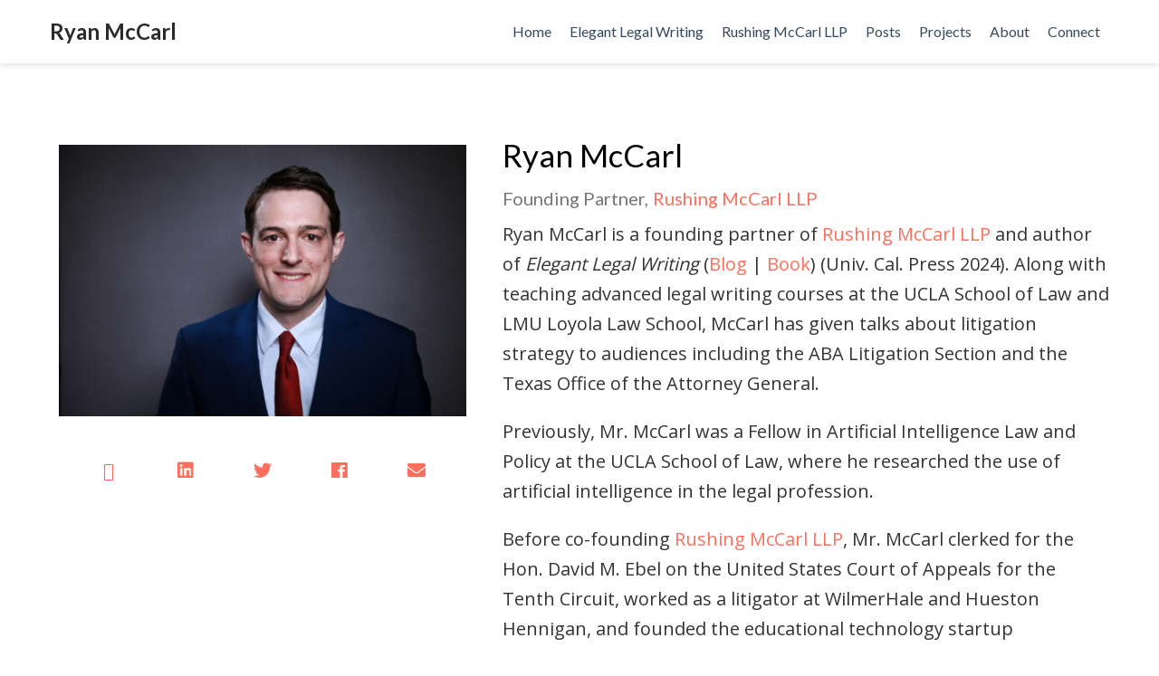

--- FILE ---
content_type: text/html; charset=UTF-8
request_url: https://ryanmccarl.com/authors/ryanmccarl-lawyer/
body_size: 5624
content:
<!DOCTYPE html>
<html lang="en-us">

<head>

  <meta charset="utf-8">
  <meta name="viewport" content="width=device-width, initial-scale=1">
  <meta http-equiv="X-UA-Compatible" content="IE=edge">
  <meta name="generator" content="Source Themes Academia 4.3.1">
  <meta name="generator" content="Hugo 0.121.2">

  

  
  
  
  
  
    
    
    
  
  

  

  
  
  
    
  
  <meta name="description" content="Ryan McCarl&#39;s homepage">

  
  <link rel="alternate" hreflang="en-us" href="https://ryanmccarl.com/authors/ryanmccarl-lawyer/">

  


  

  
  
  
  <meta name="theme-color" content="#fc6f5c">
  

  
  
  
  
    
    <link rel="stylesheet" href="https://cdnjs.cloudflare.com/ajax/libs/academicons/1.8.6/css/academicons.min.css" integrity="sha256-uFVgMKfistnJAfoCUQigIl+JfUaP47GrRKjf6CTPVmw=" crossorigin="anonymous">
    <link rel="stylesheet" href="https://use.fontawesome.com/releases/v5.6.0/css/all.css" integrity="sha384-aOkxzJ5uQz7WBObEZcHvV5JvRW3TUc2rNPA7pe3AwnsUohiw1Vj2Rgx2KSOkF5+h" crossorigin="anonymous">
    <link rel="stylesheet" href="https://cdnjs.cloudflare.com/ajax/libs/fancybox/3.2.5/jquery.fancybox.min.css" integrity="sha256-ygkqlh3CYSUri3LhQxzdcm0n1EQvH2Y+U5S2idbLtxs=" crossorigin="anonymous">

    
    
    
      
    
    
      
      
        
          <link rel="stylesheet" href="https://cdnjs.cloudflare.com/ajax/libs/highlight.js/9.15.6/styles/github.min.css" crossorigin="anonymous" title="hl-light">
          <link rel="stylesheet" href="https://cdnjs.cloudflare.com/ajax/libs/highlight.js/9.15.6/styles/dracula.min.css" crossorigin="anonymous" title="hl-dark" disabled>
        
      
    

    

    

  

  
  
  <link rel="stylesheet" href="https://fonts.googleapis.com/css?family=Lato:400,700|Open+Sans|Roboto+Mono&display=swap">
  

  
  
  
  <link rel="stylesheet" href="/css/academia.min.03201cd6bed7efbd4f218dff1d3c6242.css">

  

  
  
    <script>
      window.ga=window.ga||function(){(ga.q=ga.q||[]).push(arguments)};ga.l=+new Date;
      ga('create', 'UA-38165959-1', 'auto');
      
      ga('require', 'eventTracker');
      ga('require', 'outboundLinkTracker');
      ga('require', 'urlChangeTracker');
      ga('send', 'pageview');
    </script>
    <script async src="//www.google-analytics.com/analytics.js"></script>
    
    <script async src="https://cdnjs.cloudflare.com/ajax/libs/autotrack/2.4.1/autotrack.js" integrity="sha512-HUmooslVKj4m6OBu0OgzjXXr+QuFYy/k7eLI5jdeEy/F4RSgMn6XRWRGkFi5IFaFgy7uFTkegp3Z0XnJf3Jq+g==" crossorigin="anonymous"></script>
    
  
  

  
  <link rel="alternate" href="/authors/ryanmccarl-lawyer/index.xml" type="application/rss+xml" title="Ryan McCarl">
  <link rel="feed" href="/authors/ryanmccarl-lawyer/index.xml" type="application/rss+xml" title="Ryan McCarl">
  

  <link rel="manifest" href="/site.webmanifest">
  <link rel="icon" type="image/png" href="/img/icon.png">
  <link rel="apple-touch-icon" type="image/png" href="/img/icon-192.png">

  <link rel="canonical" href="https://ryanmccarl.com/authors/ryanmccarl-lawyer/">

  
  
  
  
    
  
  <meta property="twitter:card" content="summary_large_image">
  
  <meta property="twitter:site" content="@ryanmccarl">
  <meta property="twitter:creator" content="@ryanmccarl">
  
  <meta property="og:site_name" content="Ryan McCarl">
  <meta property="og:url" content="http://ryanmccarl.com/authors/ryanmccarl-lawyer/">
  <meta property="og:title" content="About | Ryan McCarl">
  <meta property="og:description" content="Ryan McCarl&#39;s homepage"><meta property="og:image" content="http://ryanmccarl.com/img/ryanmccarlheadshot2.jpg">
  <meta property="twitter:image" content="http://ryanmccarl.com/img/ryanmccarlheadshot2.jpg"><meta property="og:locale" content="en-us">
  
  
  

  


  





  <title>About | Ryan McCarl</title>

</head>


<body id="top" data-spy="scroll" data-target="#TableOfContents" data-offset="71" >

  <aside class="search-results" id="search">
  <div class="container">
    <section class="search-header">

      <div class="row no-gutters justify-content-between mb-3">
        <div class="col-6">
          <h1>Search</h1>
        </div>
        <div class="col-6 col-search-close">
          <a class="js-search" href="#"><i class="fas fa-times-circle text-muted" aria-hidden="true"></i></a>
        </div>
      </div>

      <div id="search-box">
        
        
        
      </div>

    </section>
    <section class="section-search-results">

      <div id="search-hits">
        
      </div>

    </section>
  </div>
</aside>


  
<nav class="navbar navbar-light fixed-top navbar-expand-lg py-0" id="navbar-main">
  <div class="container">

    
      <a class="navbar-brand" href="/">Ryan McCarl</a>
      
      <button type="button" class="navbar-toggler" data-toggle="collapse" data-target="#navbar" aria-controls="navbar" aria-expanded="false" aria-label="Toggle navigation"><span><i class="fas fa-bars"></i></span>
      </button>
      

    
    <div class="collapse navbar-collapse" id="navbar">

      
      
      <ul class="navbar-nav ml-auto">
        

        

        
        
        
          
        

        
        
        
        
        
        
          
          
          
            
          
          
        

        <li class="nav-item">
          <a class="nav-link " href="/#about"><span>Home</span></a>
        </li>

        
        

        

        
        
        
          
            
          
        

        
        
        
        
        
        

        <li class="nav-item">
          <a class="nav-link " href="https://www.elegantlegalwriting.com" target="_blank" rel="noopener"><span>Elegant Legal Writing</span></a>
        </li>

        
        

        

        
        
        
          
            
          
        

        
        
        
        
        
        

        <li class="nav-item">
          <a class="nav-link " href="https://rushingmccarl.com" target="_blank" rel="noopener"><span>Rushing McCarl LLP</span></a>
        </li>

        
        

        

        
        
        
          
        

        
        
        
        
        
        
          
          
          
            
          
          
        

        <li class="nav-item">
          <a class="nav-link " href="/#posts"><span>Posts</span></a>
        </li>

        
        

        

        
        
        
          
        

        
        
        
        
        
        
          
          
          
            
          
          
        

        <li class="nav-item">
          <a class="nav-link " href="/#projects"><span>Projects</span></a>
        </li>

        
        

        

        
        
        
          
        

        
        
        
        
        
        

        <li class="nav-item">
          <a class="nav-link " href="/authors/ryanmccarl/"><span>About</span></a>
        </li>

        
        

        

        
        
        
          
            
          
        

        
        
        
        
        
        

        <li class="nav-item">
          <a class="nav-link " href="https://linktr.ee/ryanmccarl" target="_blank" rel="noopener"><span>Connect</span></a>
        </li>

        
        

      

        

        

        

        

      </ul>

    </div>
  </div>
</nav>


  


<section id="profile-page" class="pt-5">
  <div class="container">
    
    
      
      
      
      













<div class="row" itemprop="author" itemscope itemtype="http://schema.org/Person"
  itemref="person-email person-telephone person-address">
  <div class="col-lg-5">
    <div id="profile">
      
      
      <img class="img-fluid" src="/img/McCarl-2022-headshot-4000-wide.jpeg" itemprop="image" alt="Avatar">
      
    </div>

	<ul class="network-icon mx-2 py-2 text-center" aria-hidden="true">
      
      
      
      
      
      
      
      
      
      
      
      
      <li class="mx-3">
        <a itemprop="sameAs" href="https://linktr.ee/ryanmccarl" target="_blank" rel="noopener">
          <i class="fab fa-tree"></i>
        </a>
      </li>
      
      
      
      
      
      
      
      
      
      
      
      
      <li class="mx-3">
        <a itemprop="sameAs" href="https://www.linkedin.com/in/ryanmccarl/" target="_blank" rel="noopener">
          <i class="fab fa-linkedin"></i>
        </a>
      </li>
      
      
      
      
      
      
      
      
      
      
      
      
      <li class="mx-3">
        <a itemprop="sameAs" href="https://twitter.com/ryanmccarl" target="_blank" rel="noopener">
          <i class="fab fa-twitter"></i>
        </a>
      </li>
      
      
      
      
      
      
      
      
      
      
      
      
      <li class="mx-3">
        <a itemprop="sameAs" href="https://www.facebook.com/rmccarl" target="_blank" rel="noopener">
          <i class="fab fa-facebook"></i>
        </a>
      </li>
      
      
      
      
      
      
      
      
      
      
      <li class="mx-3">
        <a itemprop="sameAs" href="/cdn-cgi/l/email-protection#cda5b8a0a4a992a4a3bba4b9a8bf92fda98da4aea1a2b8a9e3aea2a0">
          <i class="fas fa-envelope"></i>
        </a>
      </li>
      
    </ul>
  </div>
  <div class="col-lg-7" itemprop="description">

    <div class="portrait-title">
      <h2 itemprop="name">Ryan McCarl</h2>
      <h3 class="d-inline-block" itemprop="jobTitle">Founding Partner,</h3>

      
      <h3 class="d-inline-block" itemprop="worksFor" itemscope itemtype="http://schema.org/Organization">
        <a href="rushingmccarl.com" target="_blank" itemprop="url" rel="noopener">
          <span itemprop="name">Rushing McCarl LLP</span>
          </a>
      </h3>
      
    </div>

    <link itemprop="url" href="">



    <p>Ryan McCarl is a founding partner of <a href="https://rushingmccarl.com">Rushing McCarl LLP</a> and author of <em>Elegant Legal Writing</em> (<a href="https://www.elegantlegalwriting.com">Blog</a> | <a href="https://bit.ly/elw-book">Book</a>) (Univ. Cal. Press 2024). Along with teaching advanced legal writing courses at the UCLA School of Law and LMU Loyola Law School, McCarl has given talks about litigation strategy to audiences including the ABA Litigation Section and the Texas Office of the Attorney General.</p>
<p>Previously, Mr. McCarl was a Fellow in Artificial Intelligence Law and Policy at the UCLA School of Law, where he researched the use of artificial intelligence in the legal profession.</p>
<p>Before co-founding <a href="https://rushingmccarl.com">Rushing McCarl LLP</a>, Mr. McCarl clerked for the Hon. David M. Ebel on the United States Court of Appeals for the Tenth Circuit, worked as a litigator at WilmerHale and Hueston Hennigan, and founded the educational technology startup WordBrewery.</p>
<p>Mr. McCarl&rsquo;s expertise in legal writing and strategy helps clients develop innovative and successful arguments in complex disputes.</p>
<p>Mr. McCarl has published articles and book chapters on diverse topics including artificial intelligence and law, substantive due process, claim preclusion, constitutional vagueness doctrine, sovereign debt arbitration, and property rights. His writings have appeared in the <em>Cincinnati Law Review</em>, <em>Stanford Journal of International Law</em>, <em>Hastings Constitutional Law Quarterly</em>, <em>Real Estate Law Journal</em>, <em>Daily Journal</em>, and elsewhere.</p>
<p>Mr. McCarl earned his J.D. with Honors from the University of Chicago Law School, where he was a member of the <em>Chicago Journal of International Law</em>. He earned an M.A. in International Relations and B.A. in Political Science at the University of Chicago, where he was a captain of the track team and broke the school record in cross country. He also earned an M.A. in Education at the University of Michigan-Ann Arbor and taught high school history and geography.</p>
<p>Mr. McCarl is admitted to practice in California as well as the District of Columbia (inactive), before the United States Courts of Appeals for the Third, Ninth, and Tenth Circuits, and before numerous United States District Courts.</p>
<h4 id="selected-publications-and-talks">Selected publications and talks</h4>
<ul>
<li><a href="https://www.elegantlegalwriting.com/">Elegant Legal Writing (blog, email newsletter, and forthcoming book)</a></li>
<li><a href="https://secondstage.substack.com/">Second Stage (blog and email newsletter)</a></li>
<li><a href="https://scholarship.law.uc.edu/uclr/vol90/iss3/5">The Limits of Law and AI</a>, 90 U. Cin. L. Rev. (2022)</li>
<li><a href="https://www.elegantlegalwriting.com/p/writing-elite-briefs-and-motions?r=1nw2&amp;s=w&amp;utm_campaign=post&amp;utm_medium=web">Writing Elite Briefs and Motions</a> (CLE prepared for the State of Texas Office of the Attorney General in April 2022)</li>
<li><a href="https://clearlawinstitute.com/shop/webinars/on-demand-webinars/legal-writing-fundamentals/">Legal Writing Fundamentals</a></li>
<li><a href="https://clearlawinstitute.com/shop/webinars/live-webinars/artificial-intelligence-101-for-lawyers/">Artificial Intelligence 101 for Lawyers</a></li>
<li><a href="McCarl_Rushing_COVID_DLJ_article.pdf">Business Property Insurance May Cover COVID-19-related Losses</a>, Daily Journal (2020)</li>
<li><a href="https://aipulse.org/ai-without-math-making-ai-and-ml-comprehensible/">AI Without Math: Making AI And ML Comprehensible</a>, AI Pulse (2019)</li>
<li><a href="https://www.dailyjournal.com/mcle/375-claim-preclusion-across-jurisdictions-navigating-the-labyrinth">Claim Preclusion Across Jurisdictions: Navigating the Labyrinth</a>, Daily Journal (2019)</li>
<li><a href="https://papers.ssrn.com/sol3/papers.cfm?abstract_id=2546026">
ICSID Jurisdiction Over International Mass Investment Arbitrations: Due Process and Default Rules</a>, 51 Stan. J. Int&rsquo;l L. 173 (2015)</li>
<li><a href="https://papers.ssrn.com/sol3/papers.cfm?abstract_id=2539179">When Homeowners Associations Go Too Far: Political Responses to Unpopular Rules in Common Interest Communities</a>, 43 Real Estate L.J. 453 (2015)</li>
<li><a href="">Incoherent and Indefensible: An Interdisciplinary Critique of the Supreme Court&rsquo;s Void-for-Vagueness Doctrine</a>, 42 Hastings Const. L.Q. 73 (2014)</li>
<li><em>Creditors’ remedies</em>, <a href="https://global.oup.com/academic/product/sovereign-debt-management-9780199671106">Sovereign Debt Management</a>
(with Mark Weidemaier) (Oxford Univ. Press 2014)</li>
</ul>




    
  </div>
</div>

    

    
    
    
</section>

      

    
    

    
    
    
      <script data-cfasync="false" src="/cdn-cgi/scripts/5c5dd728/cloudflare-static/email-decode.min.js"></script><script src="https://cdnjs.cloudflare.com/ajax/libs/jquery/3.4.1/jquery.min.js" integrity="sha256-CSXorXvZcTkaix6Yvo6HppcZGetbYMGWSFlBw8HfCJo=" crossorigin="anonymous"></script>
      <script src="https://cdnjs.cloudflare.com/ajax/libs/jquery.imagesloaded/4.1.4/imagesloaded.pkgd.min.js" integrity="sha256-lqvxZrPLtfffUl2G/e7szqSvPBILGbwmsGE1MKlOi0Q=" crossorigin="anonymous"></script>
      <script src="https://cdnjs.cloudflare.com/ajax/libs/jquery.isotope/3.0.6/isotope.pkgd.min.js" integrity="sha256-CBrpuqrMhXwcLLUd5tvQ4euBHCdh7wGlDfNz8vbu/iI=" crossorigin="anonymous"></script>
      <script src="https://cdnjs.cloudflare.com/ajax/libs/fancybox/3.2.5/jquery.fancybox.min.js" integrity="sha256-X5PoE3KU5l+JcX+w09p/wHl9AzK333C4hJ2I9S5mD4M=" crossorigin="anonymous"></script>

      

      
        
        <script src="https://cdnjs.cloudflare.com/ajax/libs/highlight.js/9.15.6/highlight.min.js" integrity="sha256-aYTdUrn6Ow1DDgh5JTc3aDGnnju48y/1c8s1dgkYPQ8=" crossorigin="anonymous"></script>
        
      

      
      
    

    
    

    
    
    

    
    
    <script>hljs.initHighlightingOnLoad();</script>
    

    

    
    

    

    
    

    
    

    
    
    
    
    
    
    
    
    
    
    
    
    <script src="/js/academia.min.afca5a3b3fca993e4069033ee6e4330f.js"></script>

    






  
  <div class="container">
    <footer class="site-footer">

  <div class="container">
    <div class="row">
      <div class="col-md-6">
        
        <p class="powered-by">
          <a href="/privacy/">Privacy Policy</a>
        </p>
        
        <p>
          
          Powered by
          <a href="https://themefisher.com" target="_blank" rel="noopener">themefisher</a> for
          <a href="https://gohugo.io" target="_blank" rel="noopener">Hugo</a>.
        </p>
      </div>
      <div class="col-md-6">
        <ul class="list-inline network-icon text-right">
          
          
          
          
          
          
          
          
          
          
          
          
          
          <li class="list-inline-item">
            <a href="https://www.linkedin.com/in/ryanmccarl/" target="_blank" rel="noopener" title="Follow Ryan on LinkedIn"><i class="fab fa-linkedin" aria-hidden="true"></i></a>
          </li>
          
          
          
          
          
          
          
          
          
          
          
          
          <li class="list-inline-item">
            <a href="https://twitter.com/RyanMcCarl" target="_blank" rel="noopener" title="Follow Ryan on Twitter"><i class="fab fa-twitter" aria-hidden="true"></i></a>
          </li>
          
          
          
          
          
          
          
          
          
          
          
          
          <li class="list-inline-item">
            <a href="https://www.facebook.com/rmccarl" target="_blank" rel="noopener" title="Follow Ryan on Facebook"><i class="fab fa-facebook" aria-hidden="true"></i></a>
          </li>
          
          
          
          
          
          
          
          
          
          
          <li class="list-inline-item">
            <a href="/cdn-cgi/l/email-protection#c5adb0a8aca19aacabb3acb1a0b79af5a185aca6a9aab0a1eba6aaa8" title="Email me"><i class="fas fa-envelope" aria-hidden="true"></i></a>
          </li>
          
        </ul>
      </div>
    </div>
  </div>
</footer>
  </div>
  

  
<div id="modal" class="modal fade" role="dialog">
  <div class="modal-dialog">
    <div class="modal-content">
      <div class="modal-header">
        <h5 class="modal-title">Cite</h5>
        <button type="button" class="close" data-dismiss="modal" aria-label="Close">
          <span aria-hidden="true">&times;</span>
        </button>
      </div>
      <div class="modal-body">
        <pre><code class="tex hljs"></code></pre>
      </div>
      <div class="modal-footer">
        <a class="btn btn-outline-primary my-1 js-copy-cite" href="#" target="_blank">
          <i class="fas fa-copy"></i> Copy
        </a>
        <a class="btn btn-outline-primary my-1 js-download-cite" href="#" target="_blank">
          <i class="fas fa-download"></i> Download
        </a>
        <div id="modal-error"></div>
      </div>
    </div>
  </div>
</div>

<script data-cfasync="false" src="/cdn-cgi/scripts/5c5dd728/cloudflare-static/email-decode.min.js"></script><script defer src="https://static.cloudflareinsights.com/beacon.min.js/vcd15cbe7772f49c399c6a5babf22c1241717689176015" integrity="sha512-ZpsOmlRQV6y907TI0dKBHq9Md29nnaEIPlkf84rnaERnq6zvWvPUqr2ft8M1aS28oN72PdrCzSjY4U6VaAw1EQ==" data-cf-beacon='{"version":"2024.11.0","token":"a445809fd6b04f86b6ba4e5150a77a03","r":1,"server_timing":{"name":{"cfCacheStatus":true,"cfEdge":true,"cfExtPri":true,"cfL4":true,"cfOrigin":true,"cfSpeedBrain":true},"location_startswith":null}}' crossorigin="anonymous"></script>
</body>
<a rel="me" href="https://mastodon.social/@ryanmccarl">Mastodon</a>

</html>


--- FILE ---
content_type: text/javascript
request_url: https://ryanmccarl.com/js/academia.min.afca5a3b3fca993e4069033ee6e4330f.js
body_size: 17874
content:
/* Source Themes academia v4.3.1 | https://sourcethemes.com/academic/ */

;
/*!
  * Bootstrap v4.3.1 (https://getbootstrap.com/)
  * Copyright 2011-2019 The Bootstrap Authors (https://github.com/twbs/bootstrap/graphs/contributors)
  * Licensed under MIT (https://github.com/twbs/bootstrap/blob/master/LICENSE)
  */!function(e,t){"object"==typeof exports&&"undefined"!=typeof module?t(exports,require("jquery"),require("popper.js")):"function"==typeof define&&define.amd?define(["exports","jquery","popper.js"],t):t((e=e||self).bootstrap={},e.jQuery,e.Popper)}(this,function(e,t,n){"use strict";function Be(e,t){for(var n,s=0;s<t.length;s++)n=t[s],n.enumerable=n.enumerable||!1,n.configurable=!0,"value"in n&&(n.writable=!0),Object.defineProperty(e,n.key,n)}function h(e,t,n){return t&&Be(e.prototype,t),n&&Be(e,n),e}function i(e){for(t=1;t<arguments.length;t++){var t,n=null!=arguments[t]?arguments[t]:{},s=Object.keys(n);"function"==typeof Object.getOwnPropertySymbols&&(s=s.concat(Object.getOwnPropertySymbols(n).filter(function(e){return Object.getOwnPropertyDescriptor(n,e).enumerable}))),s.forEach(function(t){var s,o=e,i=n[s=t];s in o?Object.defineProperty(o,s,{value:i,enumerable:!0,configurable:!0,writable:!0}):o[s]=i})}return e}t=t&&t.hasOwnProperty("default")?t.default:t,n=n&&n.hasOwnProperty("default")?n.default:n,P="transitionend";function ns(e){var o=this,n=!1;return t(this).one(s.TRANSITION_END,function(){n=!0}),setTimeout(function(){n||s.triggerTransitionEnd(o)},e),this}s={TRANSITION_END:"bsTransitionEnd",getUID:function(e){for(;e+=~~(1e6*Math.random()),document.getElementById(e););return e},getSelectorFromElement:function(e){var n,t=e.getAttribute("data-target");(!t||"#"===t)&&(n=e.getAttribute("href"),t=n&&"#"!==n?n.trim():"");try{return document.querySelector(t)?t:null}catch{return null}},getTransitionDurationFromElement:function(e){if(!e)return 0;var n=t(e).css("transition-duration"),s=t(e).css("transition-delay"),o=parseFloat(n),i=parseFloat(s);return o||i?(n=n.split(",")[0],s=s.split(",")[0],1e3*(parseFloat(n)+parseFloat(s))):0},reflow:function(e){return e.offsetHeight},triggerTransitionEnd:function(e){t(e).trigger(P)},supportsTransitionEnd:function(){return Boolean(P)},isElement:function(e){return(e[0]||e).nodeType},typeCheckConfig:function(e,t,n){for(o in n)if(Object.prototype.hasOwnProperty.call(n,o)){var o,c,a=n[o],i=t[o],r=i&&s.isElement(i)?"element":(c=i,{}.toString.call(c).match(/\s([a-z]+)/i)[1].toLowerCase());if(!new RegExp(a).test(r))throw new Error(e.toUpperCase()+': Option "'+o+'" provided type "'+r+'" but expected type "'+a+'".')}},findShadowRoot:function(e){if(!document.documentElement.attachShadow)return null;if("function"!=typeof e.getRootNode)return e instanceof ShadowRoot?e:e.parentNode?s.findShadowRoot(e.parentNode):null;var t=e.getRootNode();return t instanceof ShadowRoot?t:null}},t.fn.emulateTransitionEnd=ns,t.event.special[s.TRANSITION_END]={bindType:P,delegateType:P,handle:function(e){if(t(e.target).is(this))return e.handleObj.handler.apply(this,arguments)}};var s,P,I="alert",he="bs.alert",Ce="."+he,es=t.fn[I],we={CLOSE:"close"+Ce,CLOSED:"closed"+Ce,CLICK_DATA_API:"click"+Ce+".data-api"},Zn="alert",Qn="fade",Xn="show",C=function(){function e(e){this._element=e}var n=e.prototype;return n.close=function(e){var t=this._element;e&&(t=this._getRootElement(e)),this._triggerCloseEvent(t).isDefaultPrevented()||this._removeElement(t)},n.dispose=function(){t.removeData(this._element,he),this._element=null},n._getRootElement=function(e){var o=s.getSelectorFromElement(e),n=!1;return o&&(n=document.querySelector(o)),n||(n=t(e).closest("."+Zn)[0]),n},n._triggerCloseEvent=function(e){var n=t.Event(we.CLOSE);return t(e).trigger(n),n},n._removeElement=function(e){var n,o=this;t(e).removeClass(Xn),t(e).hasClass(Qn)?(n=s.getTransitionDurationFromElement(e),t(e).one(s.TRANSITION_END,function(t){return o._destroyElement(e,t)}).emulateTransitionEnd(n)):this._destroyElement(e)},n._destroyElement=function(e){t(e).detach().trigger(we.CLOSED).remove()},e._jQueryInterface=function(n){return this.each(function(){var o=t(this),s=o.data(he);s||(s=new e(this),o.data(he,s)),"close"===n&&s[n](this)})},e._handleDismiss=function(e){return function(t){t&&t.preventDefault(),e.close(this)}},h(e,null,[{key:"VERSION",get:function(){return"4.3.1"}}]),e}();t(document).on(we.CLICK_DATA_API,'[data-dismiss="alert"]',C._handleDismiss(new C)),t.fn[I]=C._jQueryInterface,t.fn[I].Constructor=C,t.fn[I].noConflict=function(){return t.fn[I]=es,C._jQueryInterface};var te="button",le="bs.button",Fe="."+le,Me=".data-api",Yn=t.fn[te],X="active",Kn="btn",Un="focus",nt='[data-toggle^="button"]',Wn='[data-toggle="buttons"]',$n='input:not([type="hidden"])',Hn=".active",De=".btn",Je={CLICK_DATA_API:"click"+Fe+Me,FOCUS_BLUR_DATA_API:"focus"+Fe+Me+" blur"+Fe+Me},N=function(){function e(e){this._element=e}var n=e.prototype;return n.toggle=function(){var e,o,s=!0,i=!0,n=t(this._element).closest(Wn)[0];if(n&&(e=this._element.querySelector($n),e)){if("radio"===e.type&&(e.checked&&this._element.classList.contains(X)?s=!1:(o=n.querySelector(Hn),o&&t(o).removeClass(X))),s){if(e.hasAttribute("disabled")||n.hasAttribute("disabled")||e.classList.contains("disabled")||n.classList.contains("disabled"))return;e.checked=!this._element.classList.contains(X),t(e).trigger("change")}e.focus(),i=!1}i&&this._element.setAttribute("aria-pressed",!this._element.classList.contains(X)),s&&t(this._element).toggleClass(X)},n.dispose=function(){t.removeData(this._element,le),this._element=null},e._jQueryInterface=function(n){return this.each(function(){var s=t(this).data(le);s||(s=new e(this),t(this).data(le,s)),"toggle"===n&&s[n]()})},h(e,null,[{key:"VERSION",get:function(){return"4.3.1"}}]),e}();t(document).on(Je.CLICK_DATA_API,nt,function(e){e.preventDefault();var n=e.target;t(n).hasClass(Kn)||(n=t(n).closest(De)),N._jQueryInterface.call(t(n),"toggle")}).on(Je.FOCUS_BLUR_DATA_API,nt,function(e){var n=t(e.target).closest(De)[0];t(n).toggleClass(Un,/^focus(in)?$/.test(e.type))}),t.fn[te]=N._jQueryInterface,t.fn[te].Constructor=N,t.fn[te].noConflict=function(){return t.fn[te]=Yn,N._jQueryInterface};var x="carousel",ne="bs.carousel",r="."+ne,Ze=".data-api",Pn=t.fn[x],ze={interval:5e3,keyboard:!0,slide:!1,pause:"hover",wrap:!0,touch:!0},Nn={interval:"(number|boolean)",keyboard:"boolean",slide:"(boolean|string)",pause:"(string|boolean)",wrap:"boolean",touch:"boolean"},oe="next",me="prev",Dn="left",Tn="right",c={SLIDE:"slide"+r,SLID:"slid"+r,KEYDOWN:"keydown"+r,MOUSEENTER:"mouseenter"+r,MOUSELEAVE:"mouseleave"+r,TOUCHSTART:"touchstart"+r,TOUCHMOVE:"touchmove"+r,TOUCHEND:"touchend"+r,POINTERDOWN:"pointerdown"+r,POINTERUP:"pointerup"+r,DRAG_START:"dragstart"+r,LOAD_DATA_API:"load"+r+Ze,CLICK_DATA_API:"click"+r+Ze},Mn="carousel",v="active",An="slide",kn="carousel-item-right",En="carousel-item-left",Cn="carousel-item-next",yn="carousel-item-prev",bn="pointer-event",vn=".active",je=".active.carousel-item",pn=".carousel-item",at=".carousel-item img",mn=".carousel-item-next, .carousel-item-prev",un=".carousel-indicators",ln="[data-slide], [data-slide-to]",cn='[data-ride="carousel"]',He={TOUCH:"touch",PEN:"pen"},E=function(){function n(e,t){this._items=null,this._interval=null,this._activeElement=null,this._isPaused=!1,this._isSliding=!1,this.touchTimeout=null,this.touchStartX=0,this.touchDeltaX=0,this._config=this._getConfig(t),this._element=e,this._indicatorsElement=this._element.querySelector(un),this._touchSupported="ontouchstart"in document.documentElement||0<navigator.maxTouchPoints,this._pointerEvent=Boolean(window.PointerEvent||window.MSPointerEvent),this._addEventListeners()}var e=n.prototype;return e.next=function(){this._isSliding||this._slide(oe)},e.nextWhenVisible=function(){!document.hidden&&t(this._element).is(":visible")&&"hidden"!==t(this._element).css("visibility")&&this.next()},e.prev=function(){this._isSliding||this._slide(me)},e.pause=function(e){e||(this._isPaused=!0),this._element.querySelector(mn)&&(s.triggerTransitionEnd(this._element),this.cycle(!0)),clearInterval(this._interval),this._interval=null},e.cycle=function(e){e||(this._isPaused=!1),this._interval&&(clearInterval(this._interval),this._interval=null),this._config.interval&&!this._isPaused&&(this._interval=setInterval((document.visibilityState?this.nextWhenVisible:this.next).bind(this),this._config.interval))},e.to=function(e){var n,s,o=this;if(this._activeElement=this._element.querySelector(je),n=this._getItemIndex(this._activeElement),!(e>this._items.length-1||e<0))if(this._isSliding)t(this._element).one(c.SLID,function(){return o.to(e)});else{if(n===e)return this.pause(),void this.cycle();s=n<e?oe:me,this._slide(s,this._items[e])}},e.dispose=function(){t(this._element).off(r),t.removeData(this._element,ne),this._items=null,this._config=null,this._element=null,this._interval=null,this._isPaused=null,this._isSliding=null,this._activeElement=null,this._indicatorsElement=null},e._getConfig=function(e){return e=i({},ze,e),s.typeCheckConfig(x,e,Nn),e},e._handleSwipe=function(){var e,t=Math.abs(this.touchDeltaX);t<=40||(e=t/this.touchDeltaX,0<e&&this.prev(),e<0&&this.next())},e._addEventListeners=function(){var e=this;this._config.keyboard&&t(this._element).on(c.KEYDOWN,function(t){return e._keydown(t)}),"hover"===this._config.pause&&t(this._element).on(c.MOUSEENTER,function(t){return e.pause(t)}).on(c.MOUSELEAVE,function(t){return e.cycle(t)}),this._config.touch&&this._addTouchEventListeners()},e._addTouchEventListeners=function(){if(e=this,this._touchSupported){var e,n=function(t){e._pointerEvent&&He[t.originalEvent.pointerType.toUpperCase()]?e.touchStartX=t.originalEvent.clientX:e._pointerEvent||(e.touchStartX=t.originalEvent.touches[0].clientX)},s=function(t){e._pointerEvent&&He[t.originalEvent.pointerType.toUpperCase()]&&(e.touchDeltaX=t.originalEvent.clientX-e.touchStartX),e._handleSwipe(),"hover"===e._config.pause&&(e.pause(),e.touchTimeout&&clearTimeout(e.touchTimeout),e.touchTimeout=setTimeout(function(t){return e.cycle(t)},500+e._config.interval))};t(this._element.querySelectorAll(at)).on(c.DRAG_START,function(e){return e.preventDefault()}),this._pointerEvent?(t(this._element).on(c.POINTERDOWN,function(e){return n(e)}),t(this._element).on(c.POINTERUP,function(e){return s(e)}),this._element.classList.add(bn)):(t(this._element).on(c.TOUCHSTART,function(e){return n(e)}),t(this._element).on(c.TOUCHMOVE,function(t){var n;(n=t).originalEvent.touches&&1<n.originalEvent.touches.length?e.touchDeltaX=0:e.touchDeltaX=n.originalEvent.touches[0].clientX-e.touchStartX}),t(this._element).on(c.TOUCHEND,function(e){return s(e)}))}},e._keydown=function(e){if(!/input|textarea/i.test(e.target.tagName))switch(e.which){case 37:e.preventDefault(),this.prev();break;case 39:e.preventDefault(),this.next()}},e._getItemIndex=function(e){return this._items=e&&e.parentNode?[].slice.call(e.parentNode.querySelectorAll(pn)):[],this._items.indexOf(e)},e._getItemByDirection=function(e,t){var s,o=e===oe,i=e===me,n=this._getItemIndex(t),a=this._items.length-1;return(i&&0===n||o&&n===a)&&!this._config.wrap?t:(s=(n+(e===me?-1:1))%this._items.length,-1===s?this._items[this._items.length-1]:this._items[s])},e._triggerSlideEvent=function(e,n){var o=this._getItemIndex(e),i=this._getItemIndex(this._element.querySelector(je)),s=t.Event(c.SLIDE,{relatedTarget:e,direction:n,from:i,to:o});return t(this._element).trigger(s),s},e._setActiveIndicatorElement=function(e){if(this._indicatorsElement){var n,s=[].slice.call(this._indicatorsElement.querySelectorAll(vn));t(s).removeClass(v),n=this._indicatorsElement.children[this._getItemIndex(e)],n&&t(n).addClass(v)}},e._slide=function(e,n){var a,r,l,d,f,h=this,i=this._element.querySelector(je),p=this._getItemIndex(i),o=n||i&&this._getItemByDirection(e,i),g=this._getItemIndex(o),m=Boolean(this._interval),u=e===oe?(a=En,r=Cn,Dn):(a=kn,r=yn,Tn);o&&t(o).hasClass(v)?this._isSliding=!1:!this._triggerSlideEvent(o,u).isDefaultPrevented()&&i&&o&&(this._isSliding=!0,m&&this.pause(),this._setActiveIndicatorElement(o),l=t.Event(c.SLID,{relatedTarget:o,direction:u,from:p,to:g}),t(this._element).hasClass(An)?(t(o).addClass(r),s.reflow(o),t(i).addClass(a),t(o).addClass(a),d=parseInt(o.getAttribute("data-interval"),10),this._config.interval=d?(this._config.defaultInterval=this._config.defaultInterval||this._config.interval,d):this._config.defaultInterval||this._config.interval,f=s.getTransitionDurationFromElement(i),t(i).one(s.TRANSITION_END,function(){t(o).removeClass(a+" "+r).addClass(v),t(i).removeClass(v+" "+r+" "+a),h._isSliding=!1,setTimeout(function(){return t(h._element).trigger(l)},0)}).emulateTransitionEnd(f)):(t(i).removeClass(v),t(o).addClass(v),this._isSliding=!1,t(this._element).trigger(l)),m&&this.cycle())},n._jQueryInterface=function(e){return this.each(function(){var a,s=t(this).data(ne),o=i({},ze,t(this).data());if("object"==typeof e&&(o=i({},o,e)),a="string"==typeof e?e:o.slide,s||(s=new n(this,o),t(this).data(ne,s)),"number"==typeof e)s.to(e);else if("string"==typeof a){if("undefined"==typeof s[a])throw new TypeError('No method named "'+a+'"');s[a]()}else o.interval&&o.ride&&(s.pause(),s.cycle())})},n._dataApiClickHandler=function(e){if(a=s.getSelectorFromElement(this),a&&(o=t(a)[0],o&&t(o).hasClass(Mn))){var o,a,c=i({},t(o).data(),t(this).data()),r=this.getAttribute("data-slide-to");r&&(c.interval=!1),n._jQueryInterface.call(t(o),c),r&&t(o).data(ne).to(r),e.preventDefault()}},h(n,null,[{key:"VERSION",get:function(){return"4.3.1"}},{key:"Default",get:function(){return ze}}]),n}();t(document).on(c.CLICK_DATA_API,ln,E._dataApiClickHandler),t(window).on(c.LOAD_DATA_API,function(){for(var n,s=[].slice.call(document.querySelectorAll(cn)),e=0,o=s.length;e<o;e++)n=t(s[e]),E._jQueryInterface.call(n,n.data())}),t.fn[x]=E._jQueryInterface,t.fn[x].Constructor=E,t.fn[x].noConflict=function(){return t.fn[x]=Pn,E._jQueryInterface};var A="collapse",b="bs.collapse",ee="."+b,rn=t.fn[A],Ee={toggle:!0,parent:""},an={toggle:"boolean",parent:"(string|element)"},J={SHOW:"show"+ee,SHOWN:"shown"+ee,HIDE:"hide"+ee,HIDDEN:"hidden"+ee,CLICK_DATA_API:"click"+ee+".data-api"},y="show",Y="collapse",be="collapsing",ye="collapsed",Pe="width",Xt="height",Yt=".show, .collapsing",Ne='[data-toggle="collapse"]',V=function(){function n(e,t){this._isTransitioning=!1,this._element=e,this._config=this._getConfig(t),this._triggerArray=[].slice.call(document.querySelectorAll('[data-toggle="collapse"][href="#'+e.id+'"],[data-toggle="collapse"][data-target="#'+e.id+'"]'));for(var i=[].slice.call(document.querySelectorAll(Ne)),n=0,r=i.length;n<r;n++){var a=i[n],o=s.getSelectorFromElement(a),c=[].slice.call(document.querySelectorAll(o)).filter(function(t){return t===e});null!==o&&0<c.length&&(this._selector=o,this._triggerArray.push(a))}this._parent=this._config.parent?this._getParent():null,this._config.parent||this._addAriaAndCollapsedClass(this._element,this._triggerArray),this._config.toggle&&this.toggle()}var e=n.prototype;return e.toggle=function(){t(this._element).hasClass(y)?this.hide():this.show()},e.show=function(){if(o=this,!this._isTransitioning&&!t(this._element).hasClass(y)&&(this._parent&&0===(e=[].slice.call(this._parent.querySelectorAll(Yt)).filter(function(e){return"string"==typeof o._config.parent?e.getAttribute("data-parent")===o._config.parent:e.classList.contains(Y)})).length&&(e=null),!(e&&(a=t(e).not(this._selector).data(b))&&a._isTransitioning))&&(r=t.Event(J.SHOW),t(this._element).trigger(r),!r.isDefaultPrevented())){e&&(n._jQueryInterface.call(t(e).not(this._selector),"hide"),a||t(e).data(b,null)),i=this._getDimension(),t(this._element).removeClass(Y).addClass(be),this._element.style[i]=0,this._triggerArray.length&&t(this._triggerArray).removeClass(ye).attr("aria-expanded",!0),this.setTransitioning(!0);var e,o,i,a,r,c="scroll"+(i[0].toUpperCase()+i.slice(1)),l=s.getTransitionDurationFromElement(this._element);t(this._element).one(s.TRANSITION_END,function(){t(o._element).removeClass(be).addClass(Y).addClass(y),o._element.style[i]="",o.setTransitioning(!1),t(o._element).trigger(J.SHOWN)}).emulateTransitionEnd(l),this._element.style[i]=this._element[c]+"px"}},e.hide=function(){if(o=this,!this._isTransitioning&&t(this._element).hasClass(y)&&(i=t.Event(J.HIDE),t(this._element).trigger(i),!i.isDefaultPrevented())){if(e=this._getDimension(),this._element.style[e]=this._element.getBoundingClientRect()[e]+"px",s.reflow(this._element),t(this._element).addClass(be).removeClass(Y).removeClass(y),a=this._triggerArray.length,0<a)for(n=0;n<a;n++){var e,n,o,i,a,l,r=this._triggerArray[n],c=s.getSelectorFromElement(r);null!==c&&(t([].slice.call(document.querySelectorAll(c))).hasClass(y)||t(r).addClass(ye).attr("aria-expanded",!1))}this.setTransitioning(!0),this._element.style[e]="",l=s.getTransitionDurationFromElement(this._element),t(this._element).one(s.TRANSITION_END,function(){o.setTransitioning(!1),t(o._element).removeClass(be).addClass(Y).trigger(J.HIDDEN)}).emulateTransitionEnd(l)}},e.setTransitioning=function(e){this._isTransitioning=e},e.dispose=function(){t.removeData(this._element,b),this._config=null,this._parent=null,this._element=null,this._triggerArray=null,this._isTransitioning=null},e._getConfig=function(e){return(e=i({},Ee,e)).toggle=Boolean(e.toggle),s.typeCheckConfig(A,e,an),e},e._getDimension=function(){return t(this._element).hasClass(Pe)?Pe:Xt},e._getParent=function(){o=this,s.isElement(this._config.parent)?(e=this._config.parent,"undefined"!=typeof this._config.parent.jquery&&(e=this._config.parent[0])):e=document.querySelector(this._config.parent);var e,o,i='[data-toggle="collapse"][data-parent="'+this._config.parent+'"]',a=[].slice.call(e.querySelectorAll(i));return t(a).each(function(e,t){o._addAriaAndCollapsedClass(n._getTargetFromElement(t),[t])}),e},e._addAriaAndCollapsedClass=function(e,n){var s=t(e).hasClass(y);n.length&&t(n).toggleClass(ye,!s).attr("aria-expanded",s)},n._getTargetFromElement=function(e){var t=s.getSelectorFromElement(e);return t?document.querySelector(t):null},n._jQueryInterface=function(e){return this.each(function(){var o=t(this),s=o.data(b),a=i({},Ee,o.data(),"object"==typeof e&&e?e:{});if(!s&&a.toggle&&/show|hide/.test(e)&&(a.toggle=!1),s||(s=new n(this,a),o.data(b,s)),"string"==typeof e){if("undefined"==typeof s[e])throw new TypeError('No method named "'+e+'"');s[e]()}})},h(n,null,[{key:"VERSION",get:function(){return"4.3.1"}},{key:"Default",get:function(){return Ee}}]),n}();t(document).on(J.CLICK_DATA_API,Ne,function(e){"A"===e.currentTarget.tagName&&e.preventDefault();var n=t(this),o=s.getSelectorFromElement(this),i=[].slice.call(document.querySelectorAll(o));t(i).each(function(){var e=t(this),s=e.data(b)?"toggle":n.data();V._jQueryInterface.call(e,s)})}),t.fn[A]=V._jQueryInterface,t.fn[A].Constructor=V,t.fn[A].noConflict=function(){return t.fn[A]=rn,V._jQueryInterface};var M="dropdown",B="bs.dropdown",f="."+B,Ae=".data-api",qt=t.fn[M],Kt=new RegExp("38|40|27"),a={HIDE:"hide"+f,HIDDEN:"hidden"+f,SHOW:"show"+f,SHOWN:"shown"+f,CLICK:"click"+f,CLICK_DATA_API:"click"+f+Ae,KEYDOWN_DATA_API:"keydown"+f+Ae,KEYUP_DATA_API:"keyup"+f+Ae},ae="disabled",l="show",Ut="dropup",Vt="dropright",Bt="dropleft",Re="dropdown-menu-right",Pt="position-static",re='[data-toggle="dropdown"]',Rt=".dropdown form",Te=".dropdown-menu",Nt=".navbar-nav",Dt=".dropdown-menu .dropdown-item:not(.disabled):not(:disabled)",At="top-start",Et="top-end",Ct="bottom-start",xt="bottom-end",Ot="right-start",bt="left-start",vt={offset:0,flip:!0,boundary:"scrollParent",reference:"toggle",display:"dynamic"},gt={offset:"(number|string|function)",flip:"boolean",boundary:"(string|element)",reference:"(string|element)",display:"string"},p=function(){function e(e,t){this._element=e,this._popper=null,this._config=this._getConfig(t),this._menu=this._getMenuElement(),this._inNavbar=this._detectNavbar(),this._addEventListeners()}var o=e.prototype;return o.toggle=function(){if(!this._element.disabled&&!t(this._element).hasClass(ae)){var i,r,c,o=e._getParentFromElement(this._element),d=t(this._menu).hasClass(l);if(e._clearMenus(),!d&&(r={relatedTarget:this._element},c=t.Event(a.SHOW,r),t(o).trigger(c),!c.isDefaultPrevented())){if(!this._inNavbar){if("undefined"==typeof n)throw new TypeError("Bootstrap's dropdowns require Popper.js (https://popper.js.org/)");i=this._element,"parent"===this._config.reference?i=o:s.isElement(this._config.reference)&&(i=this._config.reference,"undefined"!=typeof this._config.reference.jquery&&(i=this._config.reference[0])),"scrollParent"!==this._config.boundary&&t(o).addClass(Pt),this._popper=new n(i,this._menu,this._getPopperConfig())}"ontouchstart"in document.documentElement&&0===t(o).closest(Nt).length&&t(document.body).children().on("mouseover",null,t.noop),this._element.focus(),this._element.setAttribute("aria-expanded",!0),t(this._menu).toggleClass(l),t(o).toggleClass(l).trigger(t.Event(a.SHOWN,r))}}},o.show=function(){if(!(this._element.disabled||t(this._element).hasClass(ae)||t(this._menu).hasClass(l))){var n={relatedTarget:this._element},s=t.Event(a.SHOW,n),o=e._getParentFromElement(this._element);t(o).trigger(s),s.isDefaultPrevented()||(t(this._menu).toggleClass(l),t(o).toggleClass(l).trigger(t.Event(a.SHOWN,n)))}},o.hide=function(){if(!this._element.disabled&&!t(this._element).hasClass(ae)&&t(this._menu).hasClass(l)){var n={relatedTarget:this._element},s=t.Event(a.HIDE,n),o=e._getParentFromElement(this._element);t(o).trigger(s),s.isDefaultPrevented()||(t(this._menu).toggleClass(l),t(o).toggleClass(l).trigger(t.Event(a.HIDDEN,n)))}},o.dispose=function(){t.removeData(this._element,B),t(this._element).off(f),this._element=null,(this._menu=null)!==this._popper&&(this._popper.destroy(),this._popper=null)},o.update=function(){this._inNavbar=this._detectNavbar(),null!==this._popper&&this._popper.scheduleUpdate()},o._addEventListeners=function(){var e=this;t(this._element).on(a.CLICK,function(t){t.preventDefault(),t.stopPropagation(),e.toggle()})},o._getConfig=function(e){return e=i({},this.constructor.Default,t(this._element).data(),e),s.typeCheckConfig(M,e,this.constructor.DefaultType),e},o._getMenuElement=function(){if(!this._menu){var t=e._getParentFromElement(this._element);t&&(this._menu=t.querySelector(Te))}return this._menu},o._getPlacement=function(){var n=t(this._element.parentNode),e=Ct;return n.hasClass(Ut)?(e=At,t(this._menu).hasClass(Re)&&(e=Et)):n.hasClass(Vt)?e=Ot:n.hasClass(Bt)?e=bt:t(this._menu).hasClass(Re)&&(e=xt),e},o._detectNavbar=function(){return 0<t(this._element).closest(".navbar").length},o._getOffset=function(){var t=this,e={};return"function"==typeof this._config.offset?e.fn=function(e){return e.offsets=i({},e.offsets,t._config.offset(e.offsets,t._element)||{}),e}:e.offset=this._config.offset,e},o._getPopperConfig=function(){var e={placement:this._getPlacement(),modifiers:{offset:this._getOffset(),flip:{enabled:this._config.flip},preventOverflow:{boundariesElement:this._config.boundary}}};return"static"===this._config.display&&(e.modifiers.applyStyle={enabled:!1}),e},e._jQueryInterface=function(n){return this.each(function(){var s=t(this).data(B);if(s||(s=new e(this,"object"==typeof n?n:null),t(this).data(B,s)),"string"==typeof n){if("undefined"==typeof s[n])throw new TypeError('No method named "'+n+'"');s[n]()}})},e._clearMenus=function(n){if(!n||3!==n.which&&("keyup"!==n.type||9===n.which))for(var c,u,o=[].slice.call(document.querySelectorAll(re)),s=0,h=o.length;s<h;s++){var i=e._getParentFromElement(o[s]),d=t(o[s]).data(B),r={relatedTarget:o[s]};n&&"click"===n.type&&(r.clickEvent=n),d&&(u=d._menu,t(i).hasClass(l)&&!(n&&("click"===n.type&&/input|textarea/i.test(n.target.tagName)||"keyup"===n.type&&9===n.which)&&t.contains(i,n.target))&&(c=t.Event(a.HIDE,r),t(i).trigger(c),c.isDefaultPrevented()||("ontouchstart"in document.documentElement&&t(document.body).children().off("mouseover",null,t.noop),o[s].setAttribute("aria-expanded","false"),t(u).removeClass(l),t(i).removeClass(l).trigger(t.Event(a.HIDDEN,r)))))}},e._getParentFromElement=function(e){var t,n=s.getSelectorFromElement(e);return n&&(t=document.querySelector(n)),t||e.parentNode},e._dataApiKeydownHandler=function(n){if((/input|textarea/i.test(n.target.tagName)?!(32===n.which||27!==n.which&&(40!==n.which&&38!==n.which||t(n.target).closest(Te).length)):Kt.test(n.which))&&(n.preventDefault(),n.stopPropagation(),!this.disabled&&!t(this).hasClass(ae))){var s,o,r,i=e._getParentFromElement(this),a=t(i).hasClass(l);a&&(!a||27!==n.which&&32!==n.which)?(o=[].slice.call(i.querySelectorAll(Dt)),0!==o.length&&(s=o.indexOf(n.target),38===n.which&&0<s&&s--,40===n.which&&s<o.length-1&&s++,s<0&&(s=0),o[s].focus())):(27===n.which&&(r=i.querySelector(re),t(r).trigger("focus")),t(this).trigger("click"))}},h(e,null,[{key:"VERSION",get:function(){return"4.3.1"}},{key:"Default",get:function(){return vt}},{key:"DefaultType",get:function(){return gt}}]),e}();t(document).on(a.KEYDOWN_DATA_API,re,p._dataApiKeydownHandler).on(a.KEYDOWN_DATA_API,Te,p._dataApiKeydownHandler).on(a.CLICK_DATA_API+" "+a.KEYUP_DATA_API,p._clearMenus).on(a.CLICK_DATA_API,re,function(e){e.preventDefault(),e.stopPropagation(),p._jQueryInterface.call(t(this),"toggle")}).on(a.CLICK_DATA_API,Rt,function(e){e.stopPropagation()}),t.fn[M]=p._jQueryInterface,t.fn[M].Constructor=p,t.fn[M].noConflict=function(){return t.fn[M]=qt,p._jQueryInterface};var F="modal",L="bs.modal",d="."+L,ut=t.fn[F],ke={backdrop:!0,keyboard:!0,focus:!0,show:!0},dt={backdrop:"(boolean|string)",keyboard:"boolean",focus:"boolean",show:"boolean"},o={HIDE:"hide"+d,HIDDEN:"hidden"+d,SHOW:"show"+d,SHOWN:"shown"+d,FOCUSIN:"focusin"+d,RESIZE:"resize"+d,CLICK_DISMISS:"click.dismiss"+d,KEYDOWN_DISMISS:"keydown.dismiss"+d,MOUSEUP_DISMISS:"mouseup.dismiss"+d,MOUSEDOWN_DISMISS:"mousedown.dismiss"+d,CLICK_DATA_API:"click"+d+".data-api"},lt="modal-dialog-scrollable",rt="modal-scrollbar-measure",ct="modal-backdrop",et="modal-open",S="fade",ge="show",ht=".modal-dialog",mt=".modal-body",ft='[data-toggle="modal"]',pt='[data-dismiss="modal"]',Qe=".fixed-top, .fixed-bottom, .is-fixed, .sticky-top",Xe=".sticky-top",R=function(){function n(e,t){this._config=this._getConfig(t),this._element=e,this._dialog=e.querySelector(ht),this._backdrop=null,this._isShown=!1,this._isBodyOverflowing=!1,this._ignoreBackdropClick=!1,this._isTransitioning=!1,this._scrollbarWidth=0}var e=n.prototype;return e.toggle=function(e){return this._isShown?this.hide():this.show(e)},e.show=function(e){var s,n=this;!this._isShown&&!this._isTransitioning&&(t(this._element).hasClass(S)&&(this._isTransitioning=!0),s=t.Event(o.SHOW,{relatedTarget:e}),t(this._element).trigger(s),this._isShown||s.isDefaultPrevented()||(this._isShown=!0,this._checkScrollbar(),this._setScrollbar(),this._adjustDialog(),this._setEscapeEvent(),this._setResizeEvent(),t(this._element).on(o.CLICK_DISMISS,pt,function(e){return n.hide(e)}),t(this._dialog).on(o.MOUSEDOWN_DISMISS,function(){t(n._element).one(o.MOUSEUP_DISMISS,function(e){t(e.target).is(n._element)&&(n._ignoreBackdropClick=!0)})}),this._showBackdrop(function(){return n._showElement(e)})))},e.hide=function(e){var n,i,a,r=this;e&&e.preventDefault(),this._isShown&&!this._isTransitioning&&(n=t.Event(o.HIDE),(t(this._element).trigger(n),this._isShown&&!n.isDefaultPrevented())&&(this._isShown=!1,i=t(this._element).hasClass(S),i&&(this._isTransitioning=!0),this._setEscapeEvent(),this._setResizeEvent(),t(document).off(o.FOCUSIN),t(this._element).removeClass(ge),t(this._element).off(o.CLICK_DISMISS),t(this._dialog).off(o.MOUSEDOWN_DISMISS),i?(a=s.getTransitionDurationFromElement(this._element),t(this._element).one(s.TRANSITION_END,function(e){return r._hideModal(e)}).emulateTransitionEnd(a)):this._hideModal()))},e.dispose=function(){[window,this._element,this._dialog].forEach(function(e){return t(e).off(d)}),t(document).off(o.FOCUSIN),t.removeData(this._element,L),this._config=null,this._element=null,this._dialog=null,this._backdrop=null,this._isShown=null,this._isBodyOverflowing=null,this._ignoreBackdropClick=null,this._isTransitioning=null,this._scrollbarWidth=null},e.handleUpdate=function(){this._adjustDialog()},e._getConfig=function(e){return e=i({},ke,e),s.typeCheckConfig(F,e,dt),e},e._showElement=function(e){var i,r,c,n=this,a=t(this._element).hasClass(S);this._element.parentNode&&this._element.parentNode.nodeType===Node.ELEMENT_NODE||document.body.appendChild(this._element),this._element.style.display="block",this._element.removeAttribute("aria-hidden"),this._element.setAttribute("aria-modal",!0),t(this._dialog).hasClass(lt)?this._dialog.querySelector(mt).scrollTop=0:this._element.scrollTop=0,a&&s.reflow(this._element),t(this._element).addClass(ge),this._config.focus&&this._enforceFocus(),r=t.Event(o.SHOWN,{relatedTarget:e}),i=function(){n._config.focus&&n._element.focus(),n._isTransitioning=!1,t(n._element).trigger(r)},a?(c=s.getTransitionDurationFromElement(this._dialog),t(this._dialog).one(s.TRANSITION_END,i).emulateTransitionEnd(c)):i()},e._enforceFocus=function(){var e=this;t(document).off(o.FOCUSIN).on(o.FOCUSIN,function(n){document!==n.target&&e._element!==n.target&&0===t(e._element).has(n.target).length&&e._element.focus()})},e._setEscapeEvent=function(){var e=this;this._isShown&&this._config.keyboard?t(this._element).on(o.KEYDOWN_DISMISS,function(t){27===t.which&&(t.preventDefault(),e.hide())}):this._isShown||t(this._element).off(o.KEYDOWN_DISMISS)},e._setResizeEvent=function(){var e=this;this._isShown?t(window).on(o.RESIZE,function(t){return e.handleUpdate(t)}):t(window).off(o.RESIZE)},e._hideModal=function(){var e=this;this._element.style.display="none",this._element.setAttribute("aria-hidden",!0),this._element.removeAttribute("aria-modal"),this._isTransitioning=!1,this._showBackdrop(function(){t(document.body).removeClass(et),e._resetAdjustments(),e._resetScrollbar(),t(e._element).trigger(o.HIDDEN)})},e._removeBackdrop=function(){this._backdrop&&(t(this._backdrop).remove(),this._backdrop=null)},e._showBackdrop=function(e){var a,r,c,n=this,i=t(this._element).hasClass(S)?S:"";if(this._isShown&&this._config.backdrop){if(this._backdrop=document.createElement("div"),this._backdrop.className=ct,i&&this._backdrop.classList.add(i),t(this._backdrop).appendTo(document.body),t(this._element).on(o.CLICK_DISMISS,function(e){n._ignoreBackdropClick?n._ignoreBackdropClick=!1:e.target===e.currentTarget&&("static"===n._config.backdrop?n._element.focus():n.hide())}),i&&s.reflow(this._backdrop),t(this._backdrop).addClass(ge),!e)return;if(!i)return void e();r=s.getTransitionDurationFromElement(this._backdrop),t(this._backdrop).one(s.TRANSITION_END,e).emulateTransitionEnd(r)}else!this._isShown&&this._backdrop?(t(this._backdrop).removeClass(ge),a=function(){n._removeBackdrop(),e&&e()},t(this._element).hasClass(S)?(c=s.getTransitionDurationFromElement(this._backdrop),t(this._backdrop).one(s.TRANSITION_END,a).emulateTransitionEnd(c)):a()):e&&e()},e._adjustDialog=function(){var e=this._element.scrollHeight>document.documentElement.clientHeight;!this._isBodyOverflowing&&e&&(this._element.style.paddingLeft=this._scrollbarWidth+"px"),this._isBodyOverflowing&&!e&&(this._element.style.paddingRight=this._scrollbarWidth+"px")},e._resetAdjustments=function(){this._element.style.paddingLeft="",this._element.style.paddingRight=""},e._checkScrollbar=function(){var e=document.body.getBoundingClientRect();this._isBodyOverflowing=e.left+e.right<window.innerWidth,this._scrollbarWidth=this._getScrollbarWidth()},e._setScrollbar=function(){if(e=this,this._isBodyOverflowing){var e,n,s,o=[].slice.call(document.querySelectorAll(Qe)),i=[].slice.call(document.querySelectorAll(Xe));t(o).each(function(n,s){var o=s.style.paddingRight,i=t(s).css("padding-right");t(s).data("padding-right",o).css("padding-right",parseFloat(i)+e._scrollbarWidth+"px")}),t(i).each(function(n,s){var o=s.style.marginRight,i=t(s).css("margin-right");t(s).data("margin-right",o).css("margin-right",parseFloat(i)-e._scrollbarWidth+"px")}),n=document.body.style.paddingRight,s=t(document.body).css("padding-right"),t(document.body).data("padding-right",n).css("padding-right",parseFloat(s)+this._scrollbarWidth+"px")}t(document.body).addClass(et)},e._resetScrollbar=function(){var e,n,s=[].slice.call(document.querySelectorAll(Qe));t(s).each(function(e,n){var s=t(n).data("padding-right");t(n).removeData("padding-right"),n.style.paddingRight=s||""}),e=[].slice.call(document.querySelectorAll(""+Xe)),t(e).each(function(e,n){var s=t(n).data("margin-right");"undefined"!=typeof s&&t(n).css("margin-right",s).removeData("margin-right")}),n=t(document.body).data("padding-right"),t(document.body).removeData("padding-right"),document.body.style.paddingRight=n||""},e._getScrollbarWidth=function(){var t,e=document.createElement("div");return e.className=rt,document.body.appendChild(e),t=e.getBoundingClientRect().width-e.clientWidth,document.body.removeChild(e),t},n._jQueryInterface=function(e,s){return this.each(function(){var o=t(this).data(L),a=i({},ke,t(this).data(),"object"==typeof e&&e?e:{});if(o||(o=new n(this,a),t(this).data(L,o)),"string"==typeof e){if("undefined"==typeof o[e])throw new TypeError('No method named "'+e+'"');o[e](s)}else a.show&&o.show(s)})},h(n,null,[{key:"VERSION",get:function(){return"4.3.1"}},{key:"Default",get:function(){return ke}}]),n}();t(document).on(o.CLICK_DATA_API,ft,function(e){var n,c,l,a=this,r=s.getSelectorFromElement(this);r&&(n=document.querySelector(r)),c=t(n).data(L)?"toggle":i({},t(n).data(),t(this).data()),"A"!==this.tagName&&"AREA"!==this.tagName||e.preventDefault(),l=t(n).one(o.SHOW,function(e){e.isDefaultPrevented()||l.one(o.HIDDEN,function(){t(a).is(":visible")&&a.focus()})}),R._jQueryInterface.call(t(n),c,this)}),t.fn[F]=R._jQueryInterface,t.fn[F].Constructor=R,t.fn[F].noConflict=function(){return t.fn[F]=ut,R._jQueryInterface};var jt=["background","cite","href","itemtype","longdesc","poster","src","xlink:href"],yt={"*":["class","dir","id","lang","role",/^aria-[\w-]*$/i],a:["target","href","title","rel"],area:[],b:[],br:[],col:[],code:[],div:[],em:[],hr:[],h1:[],h2:[],h3:[],h4:[],h5:[],h6:[],i:[],img:["src","alt","title","width","height"],li:[],ol:[],p:[],pre:[],s:[],small:[],span:[],sub:[],sup:[],strong:[],u:[],ul:[]},_t=/^(?:(?:https?|mailto|ftp|tel|file):|[^&:/?#]*(?:[/?#]|$))/gi,wt=/^data:(?:image\/(?:bmp|gif|jpeg|jpg|png|tiff|webp)|video\/(?:mpeg|mp4|ogg|webm)|audio\/(?:mp3|oga|ogg|opus));base64,[a-z0-9+/]+=*$/i;function Ye(e,t,n){if(0===e.length)return e;if(n&&"function"==typeof n)return n(e);for(var o=(new window.DOMParser).parseFromString(e,"text/html"),a=Object.keys(t),i=[].slice.call(o.body.querySelectorAll("*")),r=function(e){var o,r,s=i[e],c=s.nodeName.toLowerCase();if(-1===a.indexOf(s.nodeName.toLowerCase()))return s.parentNode.removeChild(s),"continue";o=[].slice.call(s.attributes),r=[].concat(t["*"]||[],t[c]||[]),o.forEach(function(e){(function(e,t){if(n=e.nodeName.toLowerCase(),-1!==t.indexOf(n))return-1===jt.indexOf(n)||Boolean(e.nodeValue.match(_t)||e.nodeValue.match(wt));for(var n,o=t.filter(function(e){return e instanceof RegExp}),s=0,i=o.length;s<i;s++)if(n.match(o[s]))return!0;return!1})(e,r)||s.removeAttribute(e.nodeName)})},s=0,c=i.length;s<c;s++)r(s);return o.body.innerHTML}var j="tooltip",pe="bs.tooltip",u="."+pe,kt=t.fn[j],We="bs-tooltip",St=new RegExp("(^|\\s)"+We+"\\S+","g"),Mt=["sanitize","whiteList","sanitizeFn"],Ft={animation:"boolean",template:"string",title:"(string|element|function)",trigger:"string",delay:"(number|object)",html:"boolean",selector:"(string|boolean)",placement:"(string|function)",offset:"(number|string|function)",container:"(string|element|boolean)",fallbackPlacement:"(string|array)",boundary:"(string|element)",sanitize:"boolean",sanitizeFn:"(null|function)",whiteList:"object"},Tt={AUTO:"auto",TOP:"top",RIGHT:"right",BOTTOM:"bottom",LEFT:"left"},zt={animation:!0,template:'<div class="tooltip" role="tooltip"><div class="arrow"></div><div class="tooltip-inner"></div></div>',trigger:"hover focus",title:"",delay:0,html:!1,selector:!1,placement:"top",offset:0,container:!1,fallbackPlacement:"flip",boundary:"scrollParent",sanitize:!0,sanitizeFn:null,whiteList:yt},Q="show",xe="out",Lt={HIDE:"hide"+u,HIDDEN:"hidden"+u,SHOW:"show"+u,SHOWN:"shown"+u,INSERTED:"inserted"+u,CLICK:"click"+u,FOCUSIN:"focusin"+u,FOCUSOUT:"focusout"+u,MOUSEENTER:"mouseenter"+u,MOUSELEAVE:"mouseleave"+u},D="fade",K="show",Ht=".tooltip-inner",It=".arrow",W="hover",Oe="focus",$t="click",Wt="manual",g=function(){function o(e,t){if("undefined"==typeof n)throw new TypeError("Bootstrap's tooltips require Popper.js (https://popper.js.org/)");this._isEnabled=!0,this._timeout=0,this._hoverState="",this._activeTrigger={},this._popper=null,this.element=e,this.config=this._getConfig(t),this.tip=null,this._setListeners()}var e=o.prototype;return e.enable=function(){this._isEnabled=!0},e.disable=function(){this._isEnabled=!1},e.toggleEnabled=function(){this._isEnabled=!this._isEnabled},e.toggle=function(e){if(this._isEnabled)if(e){var s=this.constructor.DATA_KEY,n=t(e.currentTarget).data(s);n||(n=new this.constructor(e.currentTarget,this._getDelegateConfig()),t(e.currentTarget).data(s,n)),n._activeTrigger.click=!n._activeTrigger.click,n._isWithActiveTrigger()?n._enter(null,n):n._leave(null,n)}else{if(t(this.getTipElement()).hasClass(K))return void this._leave(null,this);this._enter(null,this)}},e.dispose=function(){clearTimeout(this._timeout),t.removeData(this.element,this.constructor.DATA_KEY),t(this.element).off(this.constructor.EVENT_KEY),t(this.element).closest(".modal").off("hide.bs.modal"),this.tip&&t(this.tip).remove(),this._isEnabled=null,this._timeout=null,this._hoverState=null,(this._activeTrigger=null)!==this._popper&&this._popper.destroy(),this._popper=null,this.element=null,this.config=null,this.tip=null},e.show=function(){if(e=this,"none"===t(this.element).css("display"))throw new Error("Please use show on visible elements");if(i=t.Event(this.constructor.Event.SHOW),this.isWithContent()&&this._isEnabled){t(this.element).trigger(i);var e,o,i,a,r,c,d,u,h,l=s.findShadowRoot(this.element),m=t.contains(null!==l?l:this.element.ownerDocument.documentElement,this.element);if(i.isDefaultPrevented()||!m)return;o=this.getTipElement(),a=s.getUID(this.constructor.NAME),o.setAttribute("id",a),this.element.setAttribute("aria-describedby",a),this.setContent(),this.config.animation&&t(o).addClass(D),d="function"==typeof this.config.placement?this.config.placement.call(this,o,this.element):this.config.placement,r=this._getAttachment(d),this.addAttachmentClass(r),u=this._getContainer(),t(o).data(this.constructor.DATA_KEY,this),t.contains(this.element.ownerDocument.documentElement,this.tip)||t(o).appendTo(u),t(this.element).trigger(this.constructor.Event.INSERTED),this._popper=new n(this.element,o,{placement:r,modifiers:{offset:this._getOffset(),flip:{behavior:this.config.fallbackPlacement},arrow:{element:It},preventOverflow:{boundariesElement:this.config.boundary}},onCreate:function(t){t.originalPlacement!==t.placement&&e._handlePopperPlacementChange(t)},onUpdate:function(t){return e._handlePopperPlacementChange(t)}}),t(o).addClass(K),"ontouchstart"in document.documentElement&&t(document.body).children().on("mouseover",null,t.noop),c=function(){e.config.animation&&e._fixTransition();var n=e._hoverState;e._hoverState=null,t(e.element).trigger(e.constructor.Event.SHOWN),n===xe&&e._leave(null,e)},t(this.tip).hasClass(D)?(h=s.getTransitionDurationFromElement(this.tip),t(this.tip).one(s.TRANSITION_END,c).emulateTransitionEnd(h)):c()}},e.hide=function(e){var r,n=this,o=this.getTipElement(),i=t.Event(this.constructor.Event.HIDE),a=function(){n._hoverState!==Q&&o.parentNode&&o.parentNode.removeChild(o),n._cleanTipClass(),n.element.removeAttribute("aria-describedby"),t(n.element).trigger(n.constructor.Event.HIDDEN),null!==n._popper&&n._popper.destroy(),e&&e()};t(this.element).trigger(i),!i.isDefaultPrevented()&&(t(o).removeClass(K),"ontouchstart"in document.documentElement&&t(document.body).children().off("mouseover",null,t.noop),this._activeTrigger[$t]=!1,this._activeTrigger[Oe]=!1,this._activeTrigger[W]=!1,t(this.tip).hasClass(D)?(r=s.getTransitionDurationFromElement(o),t(o).one(s.TRANSITION_END,a).emulateTransitionEnd(r)):a(),this._hoverState="")},e.update=function(){null!==this._popper&&this._popper.scheduleUpdate()},e.isWithContent=function(){return Boolean(this.getTitle())},e.addAttachmentClass=function(e){t(this.getTipElement()).addClass(We+"-"+e)},e.getTipElement=function(){return this.tip=this.tip||t(this.config.template)[0],this.tip},e.setContent=function(){var e=this.getTipElement();this.setElementContent(t(e.querySelectorAll(Ht)),this.getTitle()),t(e).removeClass(D+" "+K)},e.setElementContent=function(e,n){"object"!=typeof n||!n.nodeType&&!n.jquery?this.config.html?(this.config.sanitize&&(n=Ye(n,this.config.whiteList,this.config.sanitizeFn)),e.html(n)):e.text(n):this.config.html?t(n).parent().is(e)||e.empty().append(n):e.text(t(n).text())},e.getTitle=function(){var e=this.element.getAttribute("data-original-title");return e||(e="function"==typeof this.config.title?this.config.title.call(this.element):this.config.title),e},e._getOffset=function(){var t=this,e={};return"function"==typeof this.config.offset?e.fn=function(e){return e.offsets=i({},e.offsets,t.config.offset(e.offsets,t.element)||{}),e}:e.offset=this.config.offset,e},e._getContainer=function(){return!1===this.config.container?document.body:s.isElement(this.config.container)?t(this.config.container):t(document).find(this.config.container)},e._getAttachment=function(e){return Tt[e.toUpperCase()]},e._setListeners=function(){var e=this;this.config.trigger.split(" ").forEach(function(n){if("click"===n)t(e.element).on(e.constructor.Event.CLICK,e.config.selector,function(t){return e.toggle(t)});else if(n!==Wt){var s=n===W?e.constructor.Event.MOUSEENTER:e.constructor.Event.FOCUSIN,o=n===W?e.constructor.Event.MOUSELEAVE:e.constructor.Event.FOCUSOUT;t(e.element).on(s,e.config.selector,function(t){return e._enter(t)}).on(o,e.config.selector,function(t){return e._leave(t)})}}),t(this.element).closest(".modal").on("hide.bs.modal",function(){e.element&&e.hide()}),this.config.selector?this.config=i({},this.config,{trigger:"manual",selector:""}):this._fixTitle()},e._fixTitle=function(){var e=typeof this.element.getAttribute("data-original-title");(this.element.getAttribute("title")||"string"!==e)&&(this.element.setAttribute("data-original-title",this.element.getAttribute("title")||""),this.element.setAttribute("title",""))},e._enter=function(e,n){var s=this.constructor.DATA_KEY;(n=n||t(e.currentTarget).data(s))||(n=new this.constructor(e.currentTarget,this._getDelegateConfig()),t(e.currentTarget).data(s,n)),e&&(n._activeTrigger["focusin"===e.type?Oe:W]=!0),t(n.getTipElement()).hasClass(K)||n._hoverState===Q?n._hoverState=Q:(clearTimeout(n._timeout),n._hoverState=Q,n.config.delay&&n.config.delay.show?n._timeout=setTimeout(function(){n._hoverState===Q&&n.show()},n.config.delay.show):n.show())},e._leave=function(e,n){var s=this.constructor.DATA_KEY;(n=n||t(e.currentTarget).data(s))||(n=new this.constructor(e.currentTarget,this._getDelegateConfig()),t(e.currentTarget).data(s,n)),e&&(n._activeTrigger["focusout"===e.type?Oe:W]=!1),n._isWithActiveTrigger()||(clearTimeout(n._timeout),n._hoverState=xe,n.config.delay&&n.config.delay.hide?n._timeout=setTimeout(function(){n._hoverState===xe&&n.hide()},n.config.delay.hide):n.hide())},e._isWithActiveTrigger=function(){for(var e in this._activeTrigger)if(this._activeTrigger[e])return!0;return!1},e._getConfig=function(e){var n=t(this.element).data();return Object.keys(n).forEach(function(e){-1!==Mt.indexOf(e)&&delete n[e]}),"number"==typeof(e=i({},this.constructor.Default,n,"object"==typeof e&&e?e:{})).delay&&(e.delay={show:e.delay,hide:e.delay}),"number"==typeof e.title&&(e.title=e.title.toString()),"number"==typeof e.content&&(e.content=e.content.toString()),s.typeCheckConfig(j,e,this.constructor.DefaultType),e.sanitize&&(e.template=Ye(e.template,e.whiteList,e.sanitizeFn)),e},e._getDelegateConfig=function(){var e,t={};if(this.config)for(e in this.config)this.constructor.Default[e]!==this.config[e]&&(t[e]=this.config[e]);return t},e._cleanTipClass=function(){var n=t(this.getTipElement()),e=n.attr("class").match(St);null!==e&&e.length&&n.removeClass(e.join(""))},e._handlePopperPlacementChange=function(e){var t=e.instance;this.tip=t.popper,this._cleanTipClass(),this.addAttachmentClass(this._getAttachment(e.placement))},e._fixTransition=function(){var e=this.getTipElement(),n=this.config.animation;null===e.getAttribute("x-placement")&&(t(e).removeClass(D),this.config.animation=!1,this.hide(),this.show(),this.config.animation=n)},o._jQueryInterface=function(e){return this.each(function(){var n=t(this).data(pe),s="object"==typeof e&&e;if((n||!/dispose|hide/.test(e))&&(n||(n=new o(this,s),t(this).data(pe,n)),"string"==typeof e)){if("undefined"==typeof n[e])throw new TypeError('No method named "'+e+'"');n[e]()}})},h(o,null,[{key:"VERSION",get:function(){return"4.3.1"}},{key:"Default",get:function(){return zt}},{key:"NAME",get:function(){return j}},{key:"DATA_KEY",get:function(){return pe}},{key:"Event",get:function(){return Lt}},{key:"EVENT_KEY",get:function(){return u}},{key:"DefaultType",get:function(){return Ft}}]),o}();t.fn[j]=g._jQueryInterface,t.fn[j].Constructor=g,t.fn[j].noConflict=function(){return t.fn[j]=kt,g._jQueryInterface};var T="popover",ue="bs.popover",m="."+ue,Gt=t.fn[T],Le="bs-popover",Qt=new RegExp("(^|\\s)"+Le+"\\S+","g"),Zt=i({},g.Default,{placement:"right",trigger:"click",content:"",template:'<div class="popover" role="tooltip"><div class="arrow"></div><h3 class="popover-header"></h3><div class="popover-body"></div></div>'}),Jt=i({},g.DefaultType,{content:"(string|element|function)"}),en="fade",tn="show",nn=".popover-header",sn=".popover-body",on={HIDE:"hide"+m,HIDDEN:"hidden"+m,SHOW:"show"+m,SHOWN:"shown"+m,INSERTED:"inserted"+m,CLICK:"click"+m,FOCUSIN:"focusin"+m,FOCUSOUT:"focusout"+m,MOUSEENTER:"mouseenter"+m,MOUSELEAVE:"mouseleave"+m},fe=function(e){function n(){return e.apply(this,arguments)||this}i=e,(o=n).prototype=Object.create(i.prototype),(o.prototype.constructor=o).__proto__=i;var o,i,s=n.prototype;return s.isWithContent=function(){return this.getTitle()||this._getContent()},s.addAttachmentClass=function(e){t(this.getTipElement()).addClass(Le+"-"+e)},s.getTipElement=function(){return this.tip=this.tip||t(this.config.template)[0],this.tip},s.setContent=function(){var e,n=t(this.getTipElement());this.setElementContent(n.find(nn),this.getTitle()),e=this._getContent(),"function"==typeof e&&(e=e.call(this.element)),this.setElementContent(n.find(sn),e),n.removeClass(en+" "+tn)},s._getContent=function(){return this.element.getAttribute("data-content")||this.config.content},s._cleanTipClass=function(){var n=t(this.getTipElement()),e=n.attr("class").match(Qt);null!==e&&0<e.length&&n.removeClass(e.join(""))},n._jQueryInterface=function(e){return this.each(function(){var s=t(this).data(ue),o="object"==typeof e?e:null;if((s||!/dispose|hide/.test(e))&&(s||(s=new n(this,o),t(this).data(ue,s)),"string"==typeof e)){if("undefined"==typeof s[e])throw new TypeError('No method named "'+e+'"');s[e]()}})},h(n,null,[{key:"VERSION",get:function(){return"4.3.1"}},{key:"Default",get:function(){return Zt}},{key:"NAME",get:function(){return T}},{key:"DATA_KEY",get:function(){return ue}},{key:"Event",get:function(){return on}},{key:"EVENT_KEY",get:function(){return m}},{key:"DefaultType",get:function(){return Jt}}]),n}(g);t.fn[T]=fe._jQueryInterface,t.fn[T].Constructor=fe,t.fn[T].noConflict=function(){return t.fn[T]=Gt,fe._jQueryInterface};var w="scrollspy",se="bs.scrollspy",ie="."+se,dn=t.fn[w],Ie={offset:10,method:"auto",target:""},hn={offset:"number",method:"string",target:"(string|element)"},Se={ACTIVATE:"activate"+ie,SCROLL:"scroll"+ie,LOAD_DATA_API:"load"+ie+".data-api"},fn="dropdown-item",_="active",gn='[data-spy="scroll"]',Ve=".nav, .list-group",_e=".nav-link",jn=".nav-item",$e=".list-group-item",_n=".dropdown",wn=".dropdown-item",On=".dropdown-toggle",xn="offset",Ue="position",G=function(){function n(e,n){var s=this;this._element=e,this._scrollElement="BODY"===e.tagName?window:e,this._config=this._getConfig(n),this._selector=this._config.target+" "+_e+","+this._config.target+" "+$e+","+this._config.target+" "+wn,this._offsets=[],this._targets=[],this._activeTarget=null,this._scrollHeight=0,t(this._scrollElement).on(Se.SCROLL,function(e){return s._process(e)}),this.refresh(),this._process()}var e=n.prototype;return e.refresh=function(){var e=this,o=this._scrollElement===this._scrollElement.window?xn:Ue,n="auto"===this._config.method?o:this._config.method,i=n===Ue?this._getScrollTop():0;this._offsets=[],this._targets=[],this._scrollHeight=this._getScrollHeight(),[].slice.call(document.querySelectorAll(this._selector)).map(function(e){var o,r,a=s.getSelectorFromElement(e);return(a&&(o=document.querySelector(a)),o)&&(r=o.getBoundingClientRect(),r.width||r.height)?[t(o)[n]().top+i,a]:null}).filter(function(e){return e}).sort(function(e,t){return e[0]-t[0]}).forEach(function(t){e._offsets.push(t[0]),e._targets.push(t[1])})},e.dispose=function(){t.removeData(this._element,se),t(this._scrollElement).off(ie),this._element=null,this._scrollElement=null,this._config=null,this._selector=null,this._offsets=null,this._targets=null,this._activeTarget=null,this._scrollHeight=null},e._getConfig=function(e){if("string"!=typeof(e=i({},Ie,"object"==typeof e&&e?e:{})).target){var n=t(e.target).attr("id");n||(n=s.getUID(w),t(e.target).attr("id",n)),e.target="#"+n}return s.typeCheckConfig(w,e,hn),e},e._getScrollTop=function(){return this._scrollElement===window?this._scrollElement.pageYOffset:this._scrollElement.scrollTop},e._getScrollHeight=function(){return this._scrollElement.scrollHeight||Math.max(document.body.scrollHeight,document.documentElement.scrollHeight)},e._getOffsetHeight=function(){return this._scrollElement===window?window.innerHeight:this._scrollElement.getBoundingClientRect().height},e._process=function(){var e,n,t=this._getScrollTop()+this._config.offset,s=this._getScrollHeight(),o=this._config.offset+s-this._getOffsetHeight();if(this._scrollHeight!==s&&this.refresh(),o<=t)n=this._targets[this._targets.length-1],this._activeTarget!==n&&this._activate(n);else{if(this._activeTarget&&t<this._offsets[0]&&0<this._offsets[0])return this._activeTarget=null,void this._clear();for(e=this._offsets.length;e--;)this._activeTarget!==this._targets[e]&&t>=this._offsets[e]&&("undefined"==typeof this._offsets[e+1]||t<this._offsets[e+1])&&this._activate(this._targets[e])}},e._activate=function(e){this._activeTarget=e,this._clear();var s=this._selector.split(",").map(function(t){return t+'[data-target="'+e+'"],'+t+'[href="'+e+'"]'}),n=t([].slice.call(document.querySelectorAll(s.join(","))));n.hasClass(fn)?(n.closest(_n).find(On).addClass(_),n.addClass(_)):(n.addClass(_),n.parents(Ve).prev(_e+", "+$e).addClass(_),n.parents(Ve).prev(jn).children(_e).addClass(_)),t(this._scrollElement).trigger(Se.ACTIVATE,{relatedTarget:e})},e._clear=function(){[].slice.call(document.querySelectorAll(this._selector)).filter(function(e){return e.classList.contains(_)}).forEach(function(e){return e.classList.remove(_)})},n._jQueryInterface=function(e){return this.each(function(){var s=t(this).data(se);if(s||(s=new n(this,"object"==typeof e&&e),t(this).data(se,s)),"string"==typeof e){if("undefined"==typeof s[e])throw new TypeError('No method named "'+e+'"');s[e]()}})},h(n,null,[{key:"VERSION",get:function(){return"4.3.1"}},{key:"Default",get:function(){return Ie}}]),n}();t(window).on(Se.LOAD_DATA_API,function(){for(var e,n=[].slice.call(document.querySelectorAll(gn)),s=n.length;s--;)e=t(n[s]),G._jQueryInterface.call(e,e.data())}),t.fn[w]=G._jQueryInterface,t.fn[w].Constructor=G,t.fn[w].noConflict=function(){return t.fn[w]=dn,G._jQueryInterface};var ve="bs.tab",q="."+ve,Sn=t.fn.tab,U={HIDE:"hide"+q,HIDDEN:"hidden"+q,SHOW:"show"+q,SHOWN:"shown"+q,CLICK_DATA_API:"click"+q+".data-api"},Fn="dropdown-menu",$="active",zn="disabled",Ke="fade",qe="show",Ln=".dropdown",Rn=".nav, .list-group",Ge=".active",tt="> li > .active",In='[data-toggle="tab"], [data-toggle="pill"], [data-toggle="list"]',Bn=".dropdown-toggle",Vn="> .dropdown-menu .active",H=function(){function e(e){this._element=e}var n=e.prototype;return n.show=function(){if(i=this,!(this._element.parentNode&&this._element.parentNode.nodeType===Node.ELEMENT_NODE&&t(this._element).hasClass($)||t(this._element).hasClass(zn))){var e,o,i,a,r,c,d,n=t(this._element).closest(Rn)[0],l=s.getSelectorFromElement(this._element);n&&(d="UL"===n.nodeName||"OL"===n.nodeName?tt:Ge,e=(e=t.makeArray(t(n).find(d)))[e.length-1]),a=t.Event(U.HIDE,{relatedTarget:this._element}),r=t.Event(U.SHOW,{relatedTarget:e}),(e&&t(e).trigger(a),t(this._element).trigger(r),!r.isDefaultPrevented()&&!a.isDefaultPrevented())&&(l&&(o=document.querySelector(l)),this._activate(this._element,n),c=function(){var n=t.Event(U.HIDDEN,{relatedTarget:i._element}),s=t.Event(U.SHOWN,{relatedTarget:e});t(e).trigger(n),t(i._element).trigger(s)},o?this._activate(o,o.parentNode,c):c())}},n.dispose=function(){t.removeData(this._element,ve),this._element=null},n._activate=function(e,n,o){var r,c=this,i=(!n||"UL"!==n.nodeName&&"OL"!==n.nodeName?t(n).children(Ge):t(n).find(tt))[0],l=o&&i&&t(i).hasClass(Ke),a=function(){return c._transitionComplete(e,i,o)};i&&l?(r=s.getTransitionDurationFromElement(i),t(i).removeClass(qe).one(s.TRANSITION_END,a).emulateTransitionEnd(r)):a()},n._transitionComplete=function(e,n,o){if(n){t(n).removeClass($);var i,r,a=t(n.parentNode).find(Vn)[0];a&&t(a).removeClass($),"tab"===n.getAttribute("role")&&n.setAttribute("aria-selected",!1)}(t(e).addClass($),"tab"===e.getAttribute("role")&&e.setAttribute("aria-selected",!0),s.reflow(e),e.classList.contains(Ke)&&e.classList.add(qe),e.parentNode&&t(e.parentNode).hasClass(Fn))&&(i=t(e).closest(Ln)[0],i&&(r=[].slice.call(i.querySelectorAll(Bn)),t(r).addClass($)),e.setAttribute("aria-expanded",!0)),o&&o()},e._jQueryInterface=function(n){return this.each(function(){var o=t(this),s=o.data(ve);if(s||(s=new e(this),o.data(ve,s)),"string"==typeof n){if("undefined"==typeof s[n])throw new TypeError('No method named "'+n+'"');s[n]()}})},h(e,null,[{key:"VERSION",get:function(){return"4.3.1"}}]),e}();t(document).on(U.CLICK_DATA_API,In,function(e){e.preventDefault(),H._jQueryInterface.call(t(this),"show")}),t.fn.tab=H._jQueryInterface,t.fn.tab.Constructor=H,t.fn.tab.noConflict=function(){return t.fn.tab=Sn,H._jQueryInterface};var k="toast",de="bs.toast",z="."+de,qn=t.fn[k],O={CLICK_DISMISS:"click.dismiss"+z,HIDE:"hide"+z,HIDDEN:"hidden"+z,SHOW:"show"+z,SHOWN:"shown"+z},Gn="fade",st="hide",Z="show",ot="showing",Jn={animation:"boolean",autohide:"boolean",delay:"number"},it={animation:!0,autohide:!0,delay:500},ts='[data-dismiss="toast"]',ce=function(){function n(e,t){this._element=e,this._config=this._getConfig(t),this._timeout=null,this._setListeners()}var e=n.prototype;return e.show=function(){var n,o,e=this;t(this._element).trigger(O.SHOW),this._config.animation&&this._element.classList.add(Gn),n=function(){e._element.classList.remove(ot),e._element.classList.add(Z),t(e._element).trigger(O.SHOWN),e._config.autohide&&e.hide()},this._element.classList.remove(st),this._element.classList.add(ot),this._config.animation?(o=s.getTransitionDurationFromElement(this._element),t(this._element).one(s.TRANSITION_END,n).emulateTransitionEnd(o)):n()},e.hide=function(e){var n=this;this._element.classList.contains(Z)&&(t(this._element).trigger(O.HIDE),e?this._close():this._timeout=setTimeout(function(){n._close()},this._config.delay))},e.dispose=function(){clearTimeout(this._timeout),this._timeout=null,this._element.classList.contains(Z)&&this._element.classList.remove(Z),t(this._element).off(O.CLICK_DISMISS),t.removeData(this._element,de),this._element=null,this._config=null},e._getConfig=function(e){return e=i({},it,t(this._element).data(),"object"==typeof e&&e?e:{}),s.typeCheckConfig(k,e,this.constructor.DefaultType),e},e._setListeners=function(){var e=this;t(this._element).on(O.CLICK_DISMISS,ts,function(){return e.hide(!0)})},e._close=function(){var o,e=this,n=function(){e._element.classList.add(st),t(e._element).trigger(O.HIDDEN)};this._element.classList.remove(Z),this._config.animation?(o=s.getTransitionDurationFromElement(this._element),t(this._element).one(s.TRANSITION_END,n).emulateTransitionEnd(o)):n()},n._jQueryInterface=function(e){return this.each(function(){var o=t(this),s=o.data(de);if(s||(s=new n(this,"object"==typeof e&&e),o.data(de,s)),"string"==typeof e){if("undefined"==typeof s[e])throw new TypeError('No method named "'+e+'"');s[e](this)}})},h(n,null,[{key:"VERSION",get:function(){return"4.3.1"}},{key:"DefaultType",get:function(){return Jn}},{key:"Default",get:function(){return it}}]),n}();t.fn[k]=ce._jQueryInterface,t.fn[k].Constructor=ce,t.fn[k].noConflict=function(){return t.fn[k]=qn,ce._jQueryInterface},function(){if("undefined"==typeof t)throw new TypeError("Bootstrap's JavaScript requires jQuery. jQuery must be included before Bootstrap's JavaScript.");var e=t.fn.jquery.split(" ")[0].split(".");if(e[0]<2&&e[1]<9||1===e[0]&&9===e[1]&&e[2]<1||4<=e[0])throw new Error("Bootstrap's JavaScript requires at least jQuery v1.9.1 but less than v4.0.0")}(),e.Util=s,e.Alert=C,e.Button=N,e.Carousel=E,e.Collapse=V,e.Dropdown=p,e.Modal=R,e.Popover=fe,e.Scrollspy=G,e.Tab=H,e.Toast=ce,e.Tooltip=g,Object.defineProperty(e,"__esModule",{value:!0})}),function(e){let m=e(".navbar"),t=m.innerHeight();function a(n){n=typeof n=="undefined"||typeof n=="object"?window.location.hash:n,n=n.replace(/:/g,"\\:"),e(n).length&&(e("body").addClass("scrolling"),e("html, body").animate({scrollTop:e(n).offset().top-t},600,function(){e("body").removeClass("scrolling")}))}function v(){let n=e("body"),s=n.data("bs.scrollspy");s&&(s._config.offset=t,n.data("bs.scrollspy",s),n.scrollspy("refresh"))}function d(){if(window.history.pushState){let e=window.location.protocol+"//"+window.location.host+window.location.pathname+window.location.hash;window.history.pushState({path:e},"",e)}}window.addEventListener("hashchange",a);var l=e("html, body");e("nav a, .page-scroll").on("click",function(){if(location.pathname.replace(/^\//,"")===this.pathname.replace(/^\//,"")&&location.hostname===this.hostname){var n=e(this.hash),n=n.length?n:e("[name="+this.hash.slice(1)+"]");if(n.length)return l.animate({scrollTop:n.offset().top-t},1500,"easeInOutExpo"),!1}}),jQuery.extend(jQuery.easing,{easeInOutExpo:function(e,t,n,s,o){return t===0?n:t===o?n+s:(t/=o/2)<1?s/2*Math.pow(2,10*(t-1))+n:s/2*(-Math.pow(2,-10*--t)+2)+n}}),e(document).on("click",".navbar-collapse.show",function(t){let n=e(t.target).is("a")?e(t.target):e(t.target).parent();n.is("a")&&n.attr("class")!="dropdown-toggle"&&e(this).collapse("hide")});let o={},i,s,n=e("#container-publications");n.isotope({itemSelector:".isotope-item",percentPosition:!0,masonry:{columnWidth:".grid-sizer"},filter:function(){let t=e(this),n=!i||t.text().match(i),o=!s||t.is(s);return n&&o}});let u=e(".filter-search").keyup(h(function(){i=new RegExp(u.val(),"gi"),n.isotope()}));function h(e,t){let n;return t=t||100,function(){clearTimeout(n);let o=arguments,i=this;function a(){e.apply(i,o)}n=setTimeout(a,t)}}function c(e){let t="";for(let n in e)t+=e[n];return t}e(".pub-filters").on("change",function(){let i=e(this),t=i[0].getAttribute("data-filter-group");if(o[t]=this.value,s=c(o),n.isotope(),t=="pubtype"){let t=e(this).val();t.substr(0,9)==".pubtype-"?window.location.hash=t.substr(9):window.location.hash=""}});function f(){let t=window.location.hash.replace("#",""),i="*";t!=""&&!isNaN(t)&&(i=".pubtype-"+t);let a="pubtype";o[a]=i,s=c(o),n.isotope(),e(".pubtype-select").val(i)}function p(){if(e("#map").length){let i=e("#map-provider").val(),t=e("#map-lat").val(),n=e("#map-lng").val(),s=parseInt(e("#map-zoom").val()),o=e("#map-dir").val(),a=e("#map-api-key").val();if(i==1){let e=new GMaps({div:"#map",lat:t,lng:n,zoom:s,zoomControl:!0,zoomControlOpt:{style:"SMALL",position:"TOP_LEFT"},panControl:!1,streetViewControl:!1,mapTypeControl:!1,overviewMapControl:!1,scrollwheel:!0,draggable:!0});e.addMarker({lat:t,lng:n,click:function(){let s="https://www.google.com/maps/place/"+encodeURIComponent(o)+"/@"+t+","+n+"/";window.open(s,"_blank")},title:o})}else{let e=new L.map("map").setView([t,n],s);i==3&&a.length?L.tileLayer("https://api.tiles.mapbox.com/v4/{id}/{z}/{x}/{y}.png?access_token={accessToken}",{attribution:'Map data &copy; <a href="http://openstreetmap.org">OpenStreetMap</a> contributors, <a href="http://creativecommons.org/licenses/by-sa/2.0/">CC-BY-SA</a>, Imagery © <a href="http://mapbox.com">Mapbox</a>',maxZoom:18,id:"mapbox.streets",accessToken:a}).addTo(e):L.tileLayer("https://{s}.tile.openstreetmap.org/{z}/{x}/{y}.png",{maxZoom:19,attribution:'&copy; <a href="http://www.openstreetmap.org/copyright">OpenStreetMap</a>'}).addTo(e);let r=L.marker([t,n]).addTo(e),c=t+","+n+"#map="+s+"/"+t+"/"+n+"&layers=N";r.bindPopup(o+'<p><a href="https://www.openstreetmap.org/directions?engine=osrm_car&route='+c+'">Routing via OpenStreetMap</a></p>')}}}function g(t,n){e.getJSON("https://api.github.com/repos/"+n+"/tags").done(function(n){let s=n[0];e(t).append(" "+s.name)}).fail(function(e,t,n){let s=t+", "+n;console.log("Request Failed: "+s)})}function r(){e("body").hasClass("searching")?(e("[id=search-query]").blur(),e("body").removeClass("searching"),d()):(e("body").addClass("searching"),e(".search-results").css({opacity:0,visibility:"visible"}).animate({opacity:1},200),e("#search-query").focus())}function b(t,n,s,o){e("body").hasClass("dark")?(e("body").css({opacity:0,visibility:"visible"}).animate({opacity:1},500),e("body").removeClass("dark"),t&&(n.disabled=!1,s.disabled=!0),e(".js-dark-toggle i").removeClass("fa-sun").addClass("fa-moon"),localStorage.setItem("dark_mode","0"),o&&location.reload()):(e("body").css({opacity:0,visibility:"visible"}).animate({opacity:1},500),e("body").addClass("dark"),t&&(n.disabled=!0,s.disabled=!1),e(".js-dark-toggle i").removeClass("fa-moon").addClass("fa-sun"),localStorage.setItem("dark_mode","1"),o&&location.reload())}function j(){e(".carousel").each(function(){let t=e(".carousel-item",this);t.css("min-height",0);let n=Math.max.apply(null,t.map(function(){return e(this).outerHeight()}).get());t.css("min-height",n+"px")})}e(document).ready(function(){e("#TableOfContents > ul > li > ul").unwrap().unwrap(),e("#TableOfContents").addClass("nav flex-column"),e("#TableOfContents li").addClass("nav-item"),e("#TableOfContents li a").addClass("nav-link");let i=0;e("body").hasClass("dark")&&(i=1);let a=parseInt(localStorage.getItem("dark_mode")||i);const t=e("link[title=hl-light]").length>0,n=e("link[title=hl-light]")[0],s=e("link[title=hl-dark]")[0],o=e("script[title=mermaid]").length>0;a?(e("body").addClass("dark"),t&&(n.disabled=!0,s.disabled=!1),o&&mermaid.initialize({theme:"dark"}),e(".js-dark-toggle i").removeClass("fa-moon").addClass("fa-sun")):(e("body").removeClass("dark"),t&&(n.disabled=!1,s.disabled=!0),o&&mermaid.initialize({theme:"default"}),e(".js-dark-toggle i").removeClass("fa-sun").addClass("fa-moon")),e(".js-dark-toggle").click(function(e){e.preventDefault(),b(t,n,s,o)})}),e(window).on("load",function(){window.location.hash&&(window.location.hash=="#top"?window.location.hash="":e(".projects-container").length||a());let o=e("body");o.scrollspy({offset:t});let s;e(window).resize(function(){clearTimeout(s),s=setTimeout(v,200)}),e(".projects-container").each(function(t,n){let s=e(n),o=s.closest("section"),i;o.find(".isotope").hasClass("js-layout-row")?i="fitRows":i="masonry",s.imagesLoaded(function(){s.isotope({itemSelector:".isotope-item",layoutMode:i,masonry:{gutter:20},filter:o.find(".default-project-filter").text()}),o.find(".project-filters a").click(function(){let t=e(this).attr("data-filter");return s.isotope({filter:t}),e(this).removeClass("active").addClass("active").siblings().removeClass("active all"),!1}),window.location.hash&&a()})}),e(".pub-filters-select")&&f(),e(".js-cite-modal").click(function(t){t.preventDefault();let n=e(this).attr("data-filename"),s=e("#modal");s.find(".modal-body code").load(n,function(t,s,o){if(s=="error"){let t="Error: ";e("#modal-error").html(t+o.status+" "+o.statusText)}else e(".js-download-cite").attr("href",n)}),s.modal("show")}),e(".js-copy-cite").click(function(e){e.preventDefault();let t=document.createRange(),n=document.querySelector("#modal .modal-body");t.selectNode(n),window.getSelection().addRange(t);try{document.execCommand("copy")}catch{console.log("Error: citation copy failed.")}window.getSelection().removeRange(t)}),p();let n=".js-github-release";e(n).length>0&&g(n,e(n).data("repo")),e(".js-search").click(function(e){e.preventDefault(),r()}),e(document).on("keydown",function(t){t.which==27?e("body").hasClass("searching")&&r():t.which==191&&t.shiftKey==!1&&!e("input,textarea").is(":focus")&&(t.preventDefault(),r())})}),e(window).on("load resize orientationchange",j)}(jQuery)

--- FILE ---
content_type: text/plain
request_url: https://www.google-analytics.com/j/collect?v=1&_v=j102&a=1957922045&t=pageview&_s=1&dl=https%3A%2F%2Fryanmccarl.com%2Fauthors%2Fryanmccarl-lawyer%2F&ul=en-us%40posix&dt=About%20%7C%20Ryan%20McCarl&sr=1280x720&vp=1280x720&_u=YGBAAEADAAAAACAAI~&jid=697187006&gjid=1734854516&cid=29758254.1763911023&tid=UA-38165959-1&_gid=197687027.1763911023&_r=1&_slc=1&_av=2.4.1&_au=122&did=i5iSjo&z=443878221
body_size: -450
content:
2,cG-8RBKTXEV4M